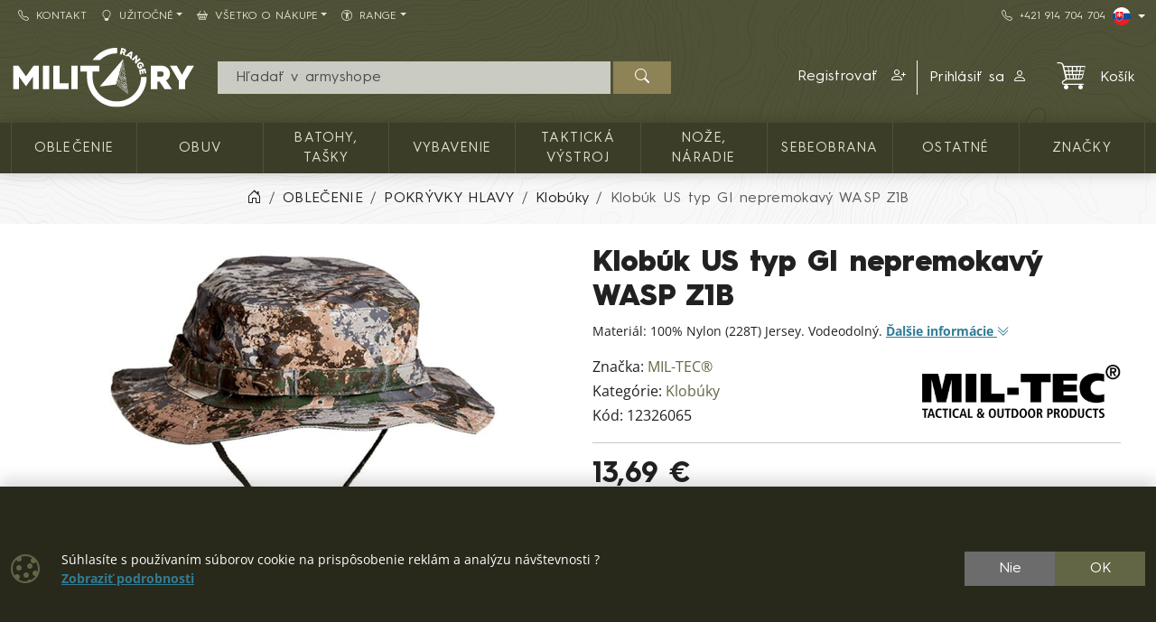

--- FILE ---
content_type: text/html; charset=utf-8
request_url: https://shop.militaryrange.sk/detail/klobuk-us-typ-gi-nepremokavy-wasp-z1b
body_size: 18232
content:

<!DOCTYPE html>
<html lang="sk">
<head prefix="og: http://ogp.me/ns#">
    


<meta charset="utf-8" />

    <meta http-equiv="Content-Language" content="sk-SK" />

    <meta name="google-site-verification" content="jtwyGkSCoKZwY1cXxPcBM31c99ef6xUQNlLVIZA1S3E" />
<title>MIL-TEC klobúk US typ GI nepremokavý WASP Z1B | Army shop MILITARY RANGE SK</title>
<meta name="description" content="materi&#225;l: 100% Nylon (228T) Jerseyvodeodoln&#253;Kamufl&#225;ž WASPInovat&#237;vne kamufl&#225;žne vzory vyvinut&#233; nemeckou spoločnosťou Civ-Tec. Kamufl&#225;žne vzory tejto firmy sa" />
<meta name="keywords" content="mil-tec, klob&#250;k, us, typ, gi, nepremokav&#253;, wasp, z1b" />
<meta name="robots" content="all" />
<meta name="viewport" content="width=device-width, initial-scale=1.0, shrink-to-fit=no, viewport-fit=cover" />

<meta name="theme-color" content="#3b3d29" />
<meta name="application-name" content="Army shop MILITARY RANGE SK" />
<meta name="msapplication-starturl" content="https://shop.militaryrange.sk/" />
<meta name="msapplication-navbutton-color" content="#3b3d29" />
<meta name="msapplication-TileImage" content="https://shop.militaryrange.sk/Content/custom/icons/icon-512x512.png?v=20221024041015" />
<meta name="msapplication-TileColor" content="#3b3d29" />


<meta property="og:title" content="MIL-TEC klob&#250;k US typ GI nepremokav&#253; WASP Z1B" />
<meta property="og:type" content="og:product" />
<meta property="og:url" content="https://shop.militaryrange.sk/detail/klobuk-us-typ-gi-nepremokavy-wasp-z1b" />
<meta property="og:image" content="https://shop.militaryrange.sk/Content/custom/img_products_small/12326065.jpg?v=20231005062800" />
<meta property="og:description" content="materi&#225;l: 100% Nylon (228T) Jerseyvodeodoln&#253;Kamufl&#225;ž WASPInovat&#237;vne kamufl&#225;žne vzory vyvinut&#233; nemeckou spoločnosťou Civ-Tec. Kamufl&#225;žne vzory tejto firmy sa vyznačuj&#250; vysokou funkčnosťou v r&#244;znych" />

    <meta property="og:locale" content="sk_SK" />

    <link rel="canonical" href="https://shop.militaryrange.sk/detail/klobuk-us-typ-gi-nepremokavy-wasp-z1b" />


<link rel="manifest" href="/manifest.webmanifest">
<link rel="search" type="application/opensearchdescription+xml" href="https://shop.militaryrange.sk/mira/GetOpenSearchXML" title="Vyhľad&#225;vania - Army shop MILITARY RANGE SK">
<link rel="icon" type="image/png" sizes="192x192" href="/Content/custom/icons/icon-192x192.png?v=20221024041015" />
<link rel="icon" type="image/png" sizes="96x96" href="/Content/custom/icons/icon-96x96.png?v=20221024041015" />
<link rel="icon" type="image/png" sizes="32x32" href="/Content/custom/icons/icon-32x32.png?v=20230913123559" />
<link rel="apple-touch-icon" sizes="192x192" href="/Content/custom/icons/apple-touch-icon.png?v=20221024041015" />
<link rel="shortcut icon" type="image/x-icon" href="/Content/custom/icons/favicon.ico?v=20230913123559" />

<link rel="preload" href="/Content/bootstrap-icons/fonts/bootstrap-icons.woff2?e34853135f9e39acf64315236852cd5a" as="font" type="font/woff2" crossorigin="anonymous" />
<link rel="preload" href="/Content/mira-icons/fonts/mira.woff2?v=2" as="font" type="font/woff2" crossorigin="anonymous" />
 <link rel="preload" href="/Content/emoji-flags/fonts/twemojiCountryFlags.woff2?v=1" as="font" type="font/woff2" crossorigin="anonymous" />
<link rel="preload" href="/Content/custom/logo.svg?v=20221024101419" as="image" type="image/svg+xml" />
    <link rel="preload" href="/Content/custom/img_products_small/12326065.jpg?v=20231005062800" as="image" type="image/jpeg" />
    <link rel="preload" href="/Content/custom/img_products/12326065.jpg?v=20231005062800" as="image" type="image/jpeg" />
<link rel="preload" href="/Content/fonts/hurme.woff2" as="font" type="font/woff2" crossorigin />
<link rel="preload" href="/Content/fonts/hurmeBold.woff2" as="font" type="font/woff2" crossorigin />
<link rel="preload" href="/Content/fonts/hurmeBlack.woff2" as="font" type="font/woff2" crossorigin />
<link rel="preload" href="/Content/fonts/opensans_latin.woff2" as="font" type="font/woff2" crossorigin />
<link rel="preload" href="/Content/fonts/opensans_latin_ext.woff2" as="font" type="font/woff2" crossorigin />
<link rel="preload" href="/Content/fonts/opensansBold_latin.woff2" as="font" type="font/woff2" crossorigin />
<link rel="preload" href="/Content/fonts/opensansBold_latin_ext.woff2" as="font" type="font/woff2" crossorigin />
<link rel="preload" href="/Content/img/military/contours.svg?v=3" as="image" type="image/svg+xml" fetchpriority="high" />
<link rel="preload" href="/bundles/css?v=yOtwUYo28PxJfJ3tC6pXoM0tr_AANfLamyUTe2eqe2E1" as="style" />

<link href="/bundles/css?v=yOtwUYo28PxJfJ3tC6pXoM0tr_AANfLamyUTe2eqe2E1" rel="stylesheet"/>


<meta name="google-site-verification" content="PIqpWO0aYed7-2Ur1XymD4RW5Z9zVZf4iww060fsx_c" />

    <script type="application/ld+json">
            {"@context":"https://schema.org/","@type":"Organization","name":"MILITARY RANGE","legalName":"MILITARY RANGE s.r.o.","url":"https://militaryrange.com/","logo":"https://www.militarysklad.cz/Content/custom/icons/icon-512x512.png","foundingDate":"2010"}
    </script>

    
    


    
        <script type="application/ld+json">
            {"@context":"https://schema.org/","@type":"Product","name":"Klobúk US typ GI nepremokavý WASP Z1B","image":["https://shop.militaryrange.sk/Content/custom/img_products/12326065.jpg?v=20231005062800","https://shop.militaryrange.sk/Content/custom/img_products/12326065-1.jpg?v=20231005062800"],"description":"Materiál: 100% Nylon (228T) Jersey. Vodeodolný.","sku":"12326065","gtin":"","brand":{"@type":"Brand","name":"MIL-TEC®"},"offers":{"@type":"Offer","url":"https://shop.militaryrange.sk/detail/klobuk-us-typ-gi-nepremokavy-wasp-z1b","priceCurrency":"EUR","price":13.69,"itemCondition":"https://schema.org/NewCondition","availability":"https://schema.org/InStock","seller":{"@context":"https://schema.org/","@type":"Organization","name":"MILITARY RANGE","legalName":"MILITARY RANGE s.r.o.","url":"https://militaryrange.com/","logo":"https://www.militarysklad.cz/Content/custom/icons/icon-512x512.png","foundingDate":"2010"}}}
        </script>
    
</head>
<body class="u-out u-b2c detail-body shop-3">

    



    <div id="cookies-consent" class="fixed-bottom-cookies" data-onlyonce="false">
        <div class="container">
            <div class="row align-items-center justify-content-end py-3">
                <div class="col d-flex align-items-center">
                    <i class="fs-2rem me-3 me-xl-4 d-none d-md-inline text-primary bi bi-cookie"></i>
                    <div class="small">Súhlasíte s používaním súborov cookie na prispôsobenie reklám a analýzu návštevnosti ?<br>
<a class="fw-bold text-info text-decoration-underline" rel="noopener noreferrer nofollow" href="/cookies" target ="_blank">Zobraziť&nbsp;podrobnosti</a></div>
                </div>
                <div class="col-12 col-sm-auto d-flex justify-content-end my-2 my-sm-0">
                        <div class="cookies-btn-group">
                            <button class="cookies-disable-button btn btn-cookie-no">Nie</button>
                            <button class="cookies-enable-button btn btn-primary">OK</button>
                        </div>

                </div>
            </div>
        </div>
    </div>
    





<nav class="mobile-nav">
    <div class="mobile-nav-wrap">
        <div class="mobile-nav-headline d-flex bg-primary text-white justify-content-between align-items-center">
            <div class="d-flex align-items-center py-2">
                <i class="me-2 bi bi-list"></i> MENU
            </div>
            <button class="btn-close btn-close-white" onclick="closeMobileMenu()" aria-label="Close menu"></button>
        </div>
        <div id="mobile-nav-parent" class="mobile-nav-list list-group list-group-flush">
            <div>
                    <a class="list-group-item list-group-item-action collapsed mobile-parent" data-bs-toggle="collapse" href="#mobileCollapseCat" role="button" aria-expanded="false" aria-controls="mobileCollapseCat" rel="nofollow">
                        <span>
                            KATALÓG TOVARU
                        </span>
                        <i class="collapse-chevron float-end me-1 bi bi-chevron-down"></i>
                    </a>
                    <div class="collapse bg-primary" id="mobileCollapseCat" data-bs-parent="#mobile-nav-parent">
                            <a class="list-group-item list-group-item-action ms-2" href="https://shop.militaryrange.sk/kategorie/oblecenie">
                                OBLEČENIE
                            </a>
                            <a class="list-group-item list-group-item-action ms-2" href="https://shop.militaryrange.sk/kategorie/obuv-0010">
                                OBUV
                            </a>
                            <a class="list-group-item list-group-item-action ms-2" href="https://shop.militaryrange.sk/kategorie/outdoor-vybavenie-batohy-vaky-tasky-0097">
                                Batohy, tašky
                            </a>
                            <a class="list-group-item list-group-item-action ms-2" href="https://shop.militaryrange.sk/kategorie/vybavenie">
                                Vybavenie
                            </a>
                            <a class="list-group-item list-group-item-action ms-2" href="https://shop.militaryrange.sk/kategorie/takticka-vystroj-0012">
                                TAKTICKÁ VÝSTROJ
                            </a>
                            <a class="list-group-item list-group-item-action ms-2" href="https://shop.militaryrange.sk/kategorie/noze-naradie-0023">
                                NOŽE, NÁRADIE
                            </a>
                            <a class="list-group-item list-group-item-action ms-2" href="https://shop.militaryrange.sk/kategorie/security-sebeobrana-0031">
                                Sebeobrana
                            </a>
                            <a class="list-group-item list-group-item-action ms-2" href="https://shop.militaryrange.sk/kategorie/ostatne-mr">
                                Ostatné
                            </a>
                    </div>

                        <a class="list-group-item list-group-item-action m-nav-1" href="/znacky">
                            ZNAČKY
                        </a>
                            <div class="border-top border-primary border-1"></div>
                        <a class="list-group-item list-group-item-action m-nav-2" href="/kontakt">
                            <i class="bi bi-telephone me-2"></i>Kontakt
                        </a>
                        <a class="list-group-item list-group-item-action collapsed mobile-parent m-nav-9" data-bs-toggle="collapse" href="#mobileCollapseDiv9" role="button" aria-expanded="false" aria-controls="mobileCollapseDiv9" rel="nofollow">
                            <i class="bi bi-lightbulb me-2"></i>Užitočné
                            <i class="collapse-chevron float-end me-1 bi bi-chevron-down"></i>
                        </a>
                        <div class="collapse bg-primary" id="mobileCollapseDiv9" data-bs-parent="#mobile-nav-parent">

                                <a class="list-group-item list-group-item-action m-nav-14 ms-2" href="/tabulka-velkosti">
                                    Tabulka veľkostí
                                </a>
                                <a class="list-group-item list-group-item-action m-nav-10 ms-2" href="/otazky-odpovede">
                                    Otázky a odpovede
                                </a>
                                <a class="list-group-item list-group-item-action m-nav-8 ms-2" href="/velkoobchod">
                                    Veľkoobchod
                                </a>
                        </div>
                        <a class="list-group-item list-group-item-action collapsed mobile-parent m-nav-6" data-bs-toggle="collapse" href="#mobileCollapseDiv6" role="button" aria-expanded="false" aria-controls="mobileCollapseDiv6" rel="nofollow">
                            <i class="bi bi-basket2 me-2"></i>Všetko o nákupe
                            <i class="collapse-chevron float-end me-1 bi bi-chevron-down"></i>
                        </a>
                        <div class="collapse bg-primary" id="mobileCollapseDiv6" data-bs-parent="#mobile-nav-parent">

                                <a class="list-group-item list-group-item-action m-nav-3 ms-2" href="/reklamacny-poriadok">
                                    Reklamačný poriadok
                                </a>
                                <a class="list-group-item list-group-item-action m-nav-4 ms-2" href="/obchodne-podmienky">
                                    Obchodné podmienky
                                </a>
                                <a class="list-group-item list-group-item-action m-nav-5 ms-2" href="/ochrana-gdpr">
                                    Ochrana osobných údajov GDPR
                                </a>
                                <a class="list-group-item list-group-item-action m-nav-7 ms-2" href="/vymena-vratenie">
                                    Výmena a vrátenie tovaru
                                </a>
                        </div>
                        <a class="list-group-item list-group-item-action collapsed mobile-parent m-nav-19" data-bs-toggle="collapse" href="#mobileCollapseDiv19" role="button" aria-expanded="false" aria-controls="mobileCollapseDiv19" rel="nofollow">
                            <i class="bi bi-universal-access-circle me-2"></i>RANGE
                            <i class="collapse-chevron float-end me-1 bi bi-chevron-down"></i>
                        </a>
                        <div class="collapse bg-primary" id="mobileCollapseDiv19" data-bs-parent="#mobile-nav-parent">

                                <a class="list-group-item list-group-item-action m-nav-18 ms-2" href="/ponuka/original-army">
                                    ORIGINAL
                                </a>
                                <a class="list-group-item list-group-item-action m-nav-16 ms-2" href="/ponuka/navy">
                                    NAVY
                                </a>
                                <a class="list-group-item list-group-item-action m-nav-20 ms-2" href="/ponuka/security">
                                    SECURITY
                                </a>
                        </div>

            </div>
        </div>
            <div class="mobile-nav-custom-content">
                <div class="d-flex flex-column small gap-3 p-3"> 
    <a title="Český e-shop" hreflang="cs" href="https://www.militarysklad.cz/" rel="external noopener" class="d-flex align-content-center" aria-label="CZ shop"> <i class="mira-flag mira-flag-cz me-2"></i><span>Český e-shop</span></a> 
    <a title="Deutscher Onlineshop" hreflang="de" href="https://militaryrange.de/" rel="external noopener" class="d-flex align-content-center" aria-label="DE E-shop"> <i class="mira-flag mira-flag-de me-2"></i><span>Deutscher Onlineshop</span></a>
    <a title="International shop" hreflang="en" href="https://shop.militaryrange.eu/" rel="external noopener" class="d-flex align-content-center" aria-label="EN shop"> <i class="mira-flag mira-flag-eu me-2"></i><span>International shop</span></a> 
</div>
            </div>
    </div>

</nav>




<header class="mk-2">
    






    <div class="top-menu small d-none d-lg-block">
        <div class="container d-flex justify-content-between align-items-center">
            <div class="main-menu-wrap">
                


<nav id="main-menu">
    
            <div class="">
                    <a id="nav-2" class="m-nav-2 btn btn-link menu-btn rounded-0  btn-sm" href="/kontakt" target="_self" ><i class="bi bi-telephone me-2"></i>Kontakt</a>
                            </div>
            <div class="dropdown text-white">
                    <a id="nav-9" class="m-nav-9 btn btn-link menu-btn rounded-0 dropdown-toggle btn-sm" href="uzitocne" target="_self" role=button data-bs-toggle=dropdown aria-haspopup=true aria-expanded=false data-bs-offset=0,0><i class="bi bi-lightbulb me-2"></i>Užitočné</a>
                                    <div class="dropdown-menu m-0 shadow-sm" aria-labelledby="nav-9">
                                <a id="nav-14" class="m-nav-14 dropdown-item" href="/tabulka-velkosti" target="_self">Tabulka veľkostí</a>
                                <a id="nav-10" class="m-nav-10 dropdown-item" href="/otazky-odpovede" target="_self">Otázky a odpovede</a>
                                <a id="nav-8" class="m-nav-8 dropdown-item" href="/velkoobchod" target="_self">Veľkoobchod</a>
                    </div>
            </div>
            <div class="dropdown text-white">
                    <a id="nav-6" class="m-nav-6 btn btn-link menu-btn rounded-0 dropdown-toggle btn-sm" href="#" role=button data-bs-toggle=dropdown aria-haspopup=true aria-expanded=false data-bs-offset=0,0><i class="bi bi-basket2 me-2"></i>Všetko o nákupe</a>
                                    <div class="dropdown-menu m-0 shadow-sm" aria-labelledby="nav-6">
                                <a id="nav-3" class="m-nav-3 dropdown-item" href="/reklamacny-poriadok" target="_self">Reklamačný poriadok</a>
                                <a id="nav-4" class="m-nav-4 dropdown-item" href="/obchodne-podmienky" target="_self">Obchodné podmienky</a>
                                <a id="nav-5" class="m-nav-5 dropdown-item" href="/ochrana-gdpr" target="_self">Ochrana osobných údajov GDPR</a>
                                <a id="nav-7" class="m-nav-7 dropdown-item" href="/vymena-vratenie" target="_self">Výmena a vrátenie tovaru</a>
                    </div>
            </div>
            <div class="dropdown text-white">
                    <a id="nav-19" class="m-nav-19 btn btn-link menu-btn rounded-0 dropdown-toggle btn-sm" href="/" target="_self" role=button data-bs-toggle=dropdown aria-haspopup=true aria-expanded=false data-bs-offset=0,0><i class="bi bi-universal-access-circle me-2"></i>RANGE</a>
                                    <div class="dropdown-menu m-0 shadow-sm" aria-labelledby="nav-19">
                                <a id="nav-18" class="m-nav-18 dropdown-item" href="/ponuka/original-army" target="_self">ORIGINAL</a>
                                <a id="nav-16" class="m-nav-16 dropdown-item" href="/ponuka/navy" target="_self">NAVY</a>
                                <a id="nav-20" class="m-nav-20 dropdown-item" href="/ponuka/security" target="_self">SECURITY</a>
                    </div>
            </div>


</nav>


            </div>
            <div class="top-links-wrap">
                
<div class="d-flex gap-2 align-items-center">
    <a class="btn btn-link btn-sm" href="tel:+421914704704" rel="noopener nofollow"><i class="bi bi-telephone me-2"></i>+421&nbsp;914&nbsp;704&nbsp;704</a>
    <div class="dropdown">
          <button class="btn btn-dark bg-transparent border-0 p-0 btn-sm dropdown-toggle d-flex align-items-center" type="button" data-bs-toggle="dropdown" aria-expanded="false" aria-label="Lang">
            <span class="mira-flag mira-flag-sk circle-flag me-1"></span>
          </button>
          <ul class="dropdown-menu dropdown-menu-end dropdown-menu-dark shadow-sm">
            <li> <a class="dropdown-item d-flex align-items-center small" title="Český e-shop" hreflang="cs" href="https://www.militarysklad.cz/" rel="external noopener" aria-label="CZ shop"><i class="mira-flag mira-flag-cz circle-flag me-2"></i>Český e-shop</a></li>
            <li> <a class="dropdown-item d-flex align-items-center small" title="Polski e-sklep" hreflang="pl" href="https://militaryrange.pl/" rel="external noopener" aria-label="PL shop"><i class="mira-flag mira-flag-pl circle-flag me-2"></i>Polski e-sklep</a></li>
            <li> <a class="dropdown-item d-flex align-items-center small" title="Deutscher Onlineshop" hreflang="de" href="https://militaryrange.de/" rel="external noopener" aria-label="DE shop"><i class="mira-flag mira-flag-de circle-flag me-2"></i>Deutscher Onlineshop</a></li>
            <li> <a class="dropdown-item d-flex align-items-center small" title="International shop" hreflang="en" href="https://shop.militaryrange.eu/" rel="external noopener" aria-label="EU shop"><i class="mira-flag mira-flag-eu circle-flag me-2"></i>International shop</a></li>
          </ul>
    </div>
</div>            </div>
        </div>
    </div>

    <div id="main-header-sticky" class="header-bg" data-toggle="sticky-onscroll" data-is-header="true">
        <div class="header-center py-1 py-sm-2 py-lg-3 no-transition">
            <div class="container">
                <div class="row align-items-center justify-content-end">
                    <div class="col col-lg-2 ms-0 me-auto col-logo">
                            <a id="logo" href="/" class="no-transition d-block">
            <img class="mira-logo img-fluid my-1 my-lg-0" src="/Content/custom/logo.svg?v=20221024101419" alt="logo" />

    </a>

                    </div>
                    <div class="d-flex d-lg-none col col-auto justify-content-end mobile-nav-buttons ps-0">
                        

<button id="searchMobileBtn" class="btn" type="button" data-bs-toggle="collapse" data-bs-target="#searchNavDropdown" aria-controls="searchNavDropdown" aria-expanded="false" aria-label="Toggle search">
    <i class="bi bi-search"></i>
        <span class="ico-desc">Hľadať</span>

</button>
    <a class="btn loginLink" href="/login?returnUrl=%2Fdetail%2Fklobuk-us-typ-gi-nepremokavy-wasp-z1b" rel="nofollow noreferrer" role="button">
        <i class="bi bi-person"></i>
            <span class="ico-desc">&#218;čet</span>
    </a>


<a id="mobileCartBtn" href="/kosik" class="btn">
    <i class="mi mi-cart2 i-cart-qty">
        <span class="badge cart-sumqty-txt badge bg-secondary hide"></span>
    </i>
        <span class="ico-desc">Koš&#237;k</span>
</a>
<button class="btn mobile-nav-toggle" type="button">
    <i class="bi bi-list"></i>
        <span class="ico-desc">Menu</span>
</button>

                    </div>
                        <div id="searchNavDropdown" class="collapse col-12 d-lg-block col-lg" data-bs-parent=".header-center">
                            

<form action="/hladat" autocomplete="off" class="position-relative my-2 no-transition" id="Search-form" method="get" novalidate="novalidate" role="search">        <div class="input-group flex-nowrap position-relative">
            <div id="search-wrap" class="d-flex flex-grow-1 position-relative">
                <input value="" type="text" id="search" name="searchString" class="form-control ignore-validation unround-right-corners" autocomplete="off" inputmode="search" required="required" placeholder=" Hľadať v armyshope" aria-label="Vyhľad&#225;vania">
                <button type="button" class="btn btn-close clear-search px-2 px-xl-3" title="Odstr&#225;niť vyhľad&#225;vanie"></button>
            </div>
            <button type="submit" form="Search-form" class="btn btn-head border-0 px-4" id="search-button" aria-label="Hľadať"><i class="bi bi-search"></i></button>
        </div>
    <div class="shadow-lg hidden" id="search-result">


    </div>
</form>
                        </div>
                        <div id="userNavDropdown" class="collapse col-12 col-lg d-lg-flex justify-content-end align-items-center position-relative" data-bs-parent=".header-center">
                            <div class="me-lg-2">
                                

<div class="user-nav-buttons d-flex align-items-center justify-content-center justify-content-lg-end my-2 my-lg-0 flex-nowrap gap-1">

            <div class="btn-group" role="group">
                        <a id="regLink" class="btn btn-link header-link border-0 end-border-link" href="/registracia?returnUrl=%2Fdetail%2Fklobuk-us-typ-gi-nepremokavy-wasp-z1b" rel="nofollow noreferrer" role="button">
                            <span class="d-inline d-lg-none d-xl-inline">
                                Registrovať
                            </span>
                            <i class="ms-2 bi bi-person-plus"></i>
                        </a>
                <a class="loginLink btn btn-link header-link " href="/login?returnUrl=%2Fdetail%2Fklobuk-us-typ-gi-nepremokavy-wasp-z1b" rel="nofollow noreferrer">

Prihl&#225;siť sa<i class="ms-2 bi bi-person"></i>                </a>

            </div>

</div>

                            </div>
                            <div class="ajaxcart d-none d-lg-block">
                                
<div class="mira-dropdown">
        <a id="cart-tocart" href="/kosik" class="btn btn-link header-link border-0">

            <div class="d-flex align-items-center">
                <div class="position-relative">
                    <i class="mi mi-cart2 i-cart-qty fs-2rem me-3">
                    </i>
                </div>
                    <div>
Koš&#237;k                    </div>

            </div>
        </a>


    <div class="cart-products mira-dropdown-content border bg-white text-dark">
            <div class="mira-dropdown-inner h-100">
                <div class="text-gray w-100 h-100 d-flex flex-column justify-content-center align-items-center">
                        <div class="d-flex justify-content-center w-100 my-2">
                            <i class="fs-2rem bi bi-emoji-frown"></i>
                        </div>

                    <div class="d-flex justify-content-center w-100 my-2">
                        <span class="fs-3">V&#225;š koš&#237;k je pr&#225;zdny.</span>
                    </div>

                </div>
            </div>

    </div>
</div>






                            </div>
                        </div>


                </div>

            </div>
        </div>
            <div class="horizon-cat-menu-wrap d-none d-lg-block">
                
<nav class="horizon-cat-menu container no-transition">
            <button id="hcm-btn-000020643600105867" type="button" class="hcm-lvl1 btn dropdown-toggle" data-cat-id="000020643600105867" data-cat-url="https://shop.militaryrange.sk/kategorie/oblecenie" data-bs-auto-close="outside" data-bs-offset="0,0" data-bs-toggle="dropdown" data-bs-display="static" aria-expanded="false">
                <span class="title-wrapper">
                    OBLEČENIE
                </span>
            </button>
            <div class="hcm-lvl2 dropdown-menu">
                <div class="container py-4 hcm-ajax">
                    
                </div>
            </div>
            <button id="hcm-btn-000000394700100191" type="button" class="hcm-lvl1 btn dropdown-toggle" data-cat-id="000000394700100191" data-cat-url="https://shop.militaryrange.sk/kategorie/obuv-0010" data-bs-auto-close="outside" data-bs-offset="0,0" data-bs-toggle="dropdown" data-bs-display="static" aria-expanded="false">
                <span class="title-wrapper">
                    OBUV
                </span>
            </button>
            <div class="hcm-lvl2 dropdown-menu">
                <div class="container py-4 hcm-ajax">
                    
                </div>
            </div>
            <button id="hcm-btn-000001086700100745" type="button" class="hcm-lvl1 btn dropdown-toggle" data-cat-id="000001086700100745" data-cat-url="https://shop.militaryrange.sk/kategorie/outdoor-vybavenie-batohy-vaky-tasky-0097" data-bs-auto-close="outside" data-bs-offset="0,0" data-bs-toggle="dropdown" data-bs-display="static" aria-expanded="false">
                <span class="title-wrapper">
                    Batohy, tašky
                </span>
            </button>
            <div class="hcm-lvl2 dropdown-menu">
                <div class="container py-4 hcm-ajax">
                    
                </div>
            </div>
            <button id="hcm-btn-000031201700100004" type="button" class="hcm-lvl1 btn dropdown-toggle" data-cat-id="000031201700100004" data-cat-url="https://shop.militaryrange.sk/kategorie/vybavenie" data-bs-auto-close="outside" data-bs-offset="0,0" data-bs-toggle="dropdown" data-bs-display="static" aria-expanded="false">
                <span class="title-wrapper">
                    Vybavenie
                </span>
            </button>
            <div class="hcm-lvl2 dropdown-menu">
                <div class="container py-4 hcm-ajax">
                    
                </div>
            </div>
            <button id="hcm-btn-000000394700100180" type="button" class="hcm-lvl1 btn dropdown-toggle" data-cat-id="000000394700100180" data-cat-url="https://shop.militaryrange.sk/kategorie/takticka-vystroj-0012" data-bs-auto-close="outside" data-bs-offset="0,0" data-bs-toggle="dropdown" data-bs-display="static" aria-expanded="false">
                <span class="title-wrapper">
                    TAKTICKÁ VÝSTROJ
                </span>
            </button>
            <div class="hcm-lvl2 dropdown-menu">
                <div class="container py-4 hcm-ajax">
                    
                </div>
            </div>
            <button id="hcm-btn-000000478600100073" type="button" class="hcm-lvl1 btn dropdown-toggle" data-cat-id="000000478600100073" data-cat-url="https://shop.militaryrange.sk/kategorie/noze-naradie-0023" data-bs-auto-close="outside" data-bs-offset="0,0" data-bs-toggle="dropdown" data-bs-display="static" aria-expanded="false">
                <span class="title-wrapper">
                    NOŽE, NÁRADIE
                </span>
            </button>
            <div class="hcm-lvl2 dropdown-menu">
                <div class="container py-4 hcm-ajax">
                    
                </div>
            </div>
            <button id="hcm-btn-000000478600100176" type="button" class="hcm-lvl1 btn dropdown-toggle" data-cat-id="000000478600100176" data-cat-url="https://shop.militaryrange.sk/kategorie/security-sebeobrana-0031" data-bs-auto-close="outside" data-bs-offset="0,0" data-bs-toggle="dropdown" data-bs-display="static" aria-expanded="false">
                <span class="title-wrapper">
                    Sebeobrana
                </span>
            </button>
            <div class="hcm-lvl2 dropdown-menu">
                <div class="container py-4 hcm-ajax">
                    
                </div>
            </div>
            <button id="hcm-btn-000031201700100002" type="button" class="hcm-lvl1 btn dropdown-toggle" data-cat-id="000031201700100002" data-cat-url="https://shop.militaryrange.sk/kategorie/ostatne-mr" data-bs-auto-close="outside" data-bs-offset="0,0" data-bs-toggle="dropdown" data-bs-display="static" aria-expanded="false">
                <span class="title-wrapper">
                    Ostatné
                </span>
            </button>
            <div class="hcm-lvl2 dropdown-menu">
                <div class="container py-4 hcm-ajax">
                    
                </div>
            </div>
                    <button class="hcm-lvl1 btn dropdown-toggle" id="hcm-dropdownBrand" type="button" data-bs-auto-close="outside" data-bs-offset="0,0" data-bs-toggle="dropdown" data-bs-display="static" aria-expanded="false">
                    <span class="title-wrapper">
                        ZNAČKY
                    </span>
                </button>
                <div class="hcm-lvl2 dropdown-menu">
                    <div class="container py-4 hcm-ajax">
                        
                    </div>
                </div>


</nav>
            </div>

        


    </div>
        <div class="bread-and-h1-wrapper">
                <div class="breadcrumb-wrapper">
                    <div class="container py-3">
                        
    <nav class="breadcrumb-nav" aria-label="breadcrumb">
        <ol vocab="https://schema.org/" typeof="BreadcrumbList" class="breadcrumb bg-transparent m-0 p-0 flex-lg-nowrap">

                    <li class="breadcrumb-item d-none d-lg-inline overflow-visible">
                        <a href="https://shop.militaryrange.sk/" aria-label="Home">
                            <i class="bi bi-house-door"></i>
                        </a>
                    </li>
                        <li property="itemListElement" typeof="ListItem" class="breadcrumb-item">

                            <a property="item" typeof="WebPage" href="https://shop.militaryrange.sk/kategorie/oblecenie">
                                <span property="name">OBLEČENIE</span>
                            </a>
                            <meta property="position" content="1">

                        </li>
                        <li property="itemListElement" typeof="ListItem" class="breadcrumb-item">

                            <a property="item" typeof="WebPage" href="https://shop.militaryrange.sk/kategorie/pokryvky-hlavy-0007">
                                <span property="name">POKRÝVKY HLAVY</span>
                            </a>
                            <meta property="position" content="2">

                        </li>
                        <li property="itemListElement" typeof="ListItem" class="breadcrumb-item">

                            <a property="item" typeof="WebPage" href="https://shop.militaryrange.sk/kategorie/pokryvky-hlavy-klobuky-0072">
                                <span property="name">Klobúky</span>
                            </a>
                            <meta property="position" content="3">

                        </li>
                        <li property="itemListElement" typeof="ListItem" class="breadcrumb-item active d-none d-md-inline" aria-current="page">
                            <span property="name">Klobúk US typ GI nepremokavý WASP Z1B</span>
                            <meta property="position" content="4">
                        </li>


        </ol>
    </nav>


                    </div>
                </div>

        </div>



</header>







    

    <div class="modal fade" id="MIRAModal" tabindex="-1" role="dialog" aria-label="Detail produktu" aria-hidden="true">

        <div class="modal-dialog shadow" role="document">

            <div class="modal-content border-0 position-relative">
                <div class="spin-wrapper-detail position-absolute top-50 start-50 translate-middle">
                    <div class="spinner"></div>
                </div>
                <div class="modal-header">
                    <div class="modal-header-label">
                        <h1 class="h2 m-0 p-0 invisible">N&#225;zov produktu</h1>
                    </div>
                    <div class="d-flex align-content-start justify-content-end ms-auto me-0">
                        <button type="button" class="btn-close fs-2 btn-close-white btn-close-back close goback me-1 hide" title="Sp&#228;ť" onclick="goBack()"></button>
                        <button type="button" class="btn-close fs-2 btn-close-white close" data-bs-dismiss="modal" aria-label="Zavrieť"></button>
                    </div>

                </div>
                <div class="modal-body">

                </div>
                <div class="modal-footer bg-light">
                    <button type="button" class="btn btn-dark goback hide" onclick="goBack()">
                        <i class="me-2 bi bi-arrow-left"></i>
                        Sp&#228;ť
                    </button>
                    <button type="button" class="btn btn-dark shadow-btn" data-bs-dismiss="modal">
                        Zavrieť
                    </button>
                </div>
            </div>

        </div>
    </div>
    <div id="page-wrap" class="page-wrap-bottom-padding">
            <div id="page-container" class="container">

                
                <div class="body-content detail-content center-content">
                    


<div class="detail-wrap not-ajax-detail-wrap mt-3 mt-lg-4">
    <div class="detail-top-part">
        <div class="row justify-content-center">
            
            <div class="col col-12 col-md-10 col-lg-6 ps-lg-3 order-1 order-lg-2 detail-info-col">

                
                <h1 class="h1">

                    Klobúk US typ GI nepremokavý WASP Z1B


                </h1>

                
                    <p class="small detail-small-description">
                        Materiál: 100% Nylon (228T) Jersey. Vodeodolný.
                        <a href="#info" class="text-info text-nowrap">
                            <span class="text-decoration-underline">Ďalšie inform&#225;cie</span>
                            <i class="bi bi-chevron-double-down"></i>
                        </a>
                    </p>

                <div class="det-baseinfo detail-brand-wrapper my-3 my-lg-2">
    <div class="row">
        <div class="col col-auto">
                    <div class="detail-brand">
                        <span>Značka: </span>
                        <a href="/znacka/mil-tec">
                            MIL-TEC®
                        </a>
                    </div>

                <div class="detail-cat">
                    <span>Kateg&#243;rie: </span>
                    <a href="https://shop.militaryrange.sk/kategorie/pokryvky-hlavy-klobuky-0072">Klobúky</a>
                </div>
            
                <div class="detail-code">
                    <span class="pid-copy-label cursor-pointer" data-id="d000029632800121932">K&#243;d: </span>
                    <span class="pid-copy-value-d000029632800121932 detail-code-value">12326065</span>
                </div>
            

        </div>

        
        <div class="col d-flex align-items-center justify-content-center justify-content-sm-end">

                    <a class="detail-brand-img-link" href="/znacka/mil-tec">
                        <img alt="logo MIL-TEC®" class="img-fluid" src="/Content/custom/img_brands/miltec.png?v=20200227043029" />
                    </a>

        </div>

    </div>
    


</div>

                
                    <hr />
<div class="det-price">

            <div class="d-flex flex-wrap align-items-end gap-3">
                <div class="flex-grow-1">
                    <div class="detail-discper-wrapper text-secondary" style="display: none;">
                        Zľava:<span class="detail-priceper-value ms-1"></span>
                    </div>
                    <div>
                        <span class="detail-price h2">
                                                            <span class="detail-pricevat-value">13,69&#160;€</span>
                        </span>
                    </div>

                        <div class="small">
                                <span class="detail-price-value">11,13&#160;€</span>
                                <small>&nbsp;bez&#160;DPH</small>
                        </div>
                    
                </div>
                    <div class="flex-grow-1 detail-disc-wrapper text-black-50" style="display: none;">
                        <div>
                            bežn&#225; cena
                        </div>
                        <div>
                            <del><span class="detail-referencecartprice-value h2">13,69&#160;€</span></del>
                        </div>
                            <div class="small">
                                ušetr&#237;te:
                                <span class="detail-pricediffvat-value"></span>
                            </div>
                    </div>
            </div>
            <div class="detail-disc-ship-wrapper mt-2">
                <span class="text-dark"><i class="bi bi-truck me-2"></i><span>Doprava od <b>4,00 €</b></span></span>
            </div>


</div>                                    <hr />
<div class="det-variations">
        <div class="h5">
            Varianty produktu
        </div>
            <div class="row row-cols-4 row-cols-xs-5 row-cols-sm-6 g-2">
                <div class="col">
                        

<div class="mira-offer-link product-mini border shadow-btn">
    <a href="/detail/klobuk-us-typ-gi-nepremokavy-cierny-12326002" class="" data-variation-change="yes" title="MIL-TEC klob&#250;k US typ GI nepremokav&#253; ČIERNY">
        <div class="p-1 position-relative">
            <div class="ratio ratio-1x1">
                <img alt="Klobúk US typ GI nepremokavý ČIERNY" class="img-fluid" src="/Content/custom/img_products_small/12326002.jpg?v=20200215104956" />
            </div>
                <div class="corner-avail">
                    <i class="cursor-help text-success bi bi-check-circle-fill" title="Skladom 21 kusov"></i>
                </div>

        </div>
        
    </a>
</div>
                </div>
                <div class="col">
                        

<div class="mira-offer-link product-mini border shadow-btn">
    <a href="/detail/klobuk-us-typ-gi-nepremokavy-oliv-12326001" class="" data-variation-change="yes" title="MIL-TEC klob&#250;k US typ GI nepremokav&#253; OLIV">
        <div class="p-1 position-relative">
            <div class="ratio ratio-1x1">
                <img alt="Klobúk US typ GI nepremokavý OLIV" class="img-fluid" src="/Content/custom/img_products_small/12326001.jpg?v=20200608160224" />
            </div>
                <div class="corner-avail">
                    <i class="cursor-help text-success bi bi-check-circle-fill" title="Skladom 11 kusov"></i>
                </div>

        </div>
        
    </a>
</div>
                </div>
                <div class="col">
                        

<div class="mira-offer-link product-mini border shadow-btn">
    <a href="/detail/klobuk-us-typ-gi-nepremokavy-woodland-12326020" class="" data-variation-change="yes" title="MIL-TEC klob&#250;k US typ GI nepremokav&#253; WOODLAND">
        <div class="p-1 position-relative">
            <div class="ratio ratio-1x1">
                <img alt="Klobúk US typ GI nepremokavý WOODLAND" class="img-fluid" src="/Content/custom/img_products_small/12326020.jpg?v=20200215104956" />
            </div>
                <div class="corner-avail">
                    <i class="cursor-help text-success bi bi-check-circle-fill" title="Skladom 14 kusov"></i>
                </div>

        </div>
        
    </a>
</div>
                </div>
                <div class="col">
                        

<div class="mira-offer-link product-mini border shadow-btn">
    <a href="/detail/klobuk-us-typ-gi-nepremokavy-flecktarn-12326021" class="" data-variation-change="yes" title="MIL-TEC klob&#250;k US typ GI nepremokav&#253; FLECKTARN">
        <div class="p-1 position-relative">
            <div class="ratio ratio-1x1">
                <img alt="Klobúk US typ GI nepremokavý FLECKTARN" class="img-fluid" src="/Content/custom/img_products_small/12326021.jpg?v=20200215104956" />
            </div>
                <div class="corner-avail">
                    <i class="cursor-help text-success bi bi-check-circle-fill" title="Skladom 1 kus"></i>
                </div>

        </div>
        
    </a>
</div>
                </div>
                <div class="col">
                        

<div class="mira-offer-link product-mini border border-2 border-primary shadow-btn">
    <a href="/detail/klobuk-us-typ-gi-nepremokavy-wasp-z1b" class="" data-variation-change="yes" title="MIL-TEC klob&#250;k US typ GI nepremokav&#253; WASP Z1B">
        <div class="p-1 position-relative">
            <div class="ratio ratio-1x1">
                <img alt="Klobúk US typ GI nepremokavý WASP Z1B" class="img-fluid" src="/Content/custom/img_products_small/12326065.jpg?v=20231005062800" />
            </div>
                <div class="corner-avail">
                    <i class="cursor-help text-success bi bi-check-circle-fill" title="Skladom 9 kusov"></i>
                </div>

        </div>
        
    </a>
</div>
                </div>
                <div class="col">
                        

<div class="mira-offer-link product-mini border shadow-btn">
    <a href="/detail/klobuk-us-typ-gi-nepremokavy-wasp-z2" class="" data-variation-change="yes" title="MIL-TEC klob&#250;k US typ GI nepremokav&#253; WASP Z2">
        <div class="p-1 position-relative">
            <div class="ratio ratio-1x1">
                <img alt="Klobúk US typ GI nepremokavý WASP Z2" class="img-fluid" src="/Content/custom/img_products_small/12326066.jpg?v=20231005062800" />
            </div>
                <div class="corner-avail">
                    <i class="cursor-help text-success bi bi-check-circle-fill" title="Skladom 9 kusov"></i>
                </div>

        </div>
        
    </a>
</div>
                </div>
                <div class="col">
                        

<div class="mira-offer-link product-mini border shadow-btn">
    <a href="/detail/klobuk-us-typ-gi-nepremokavy-wasp-z3a" class="" data-variation-change="yes" title="MIL-TEC klob&#250;k US typ GI nepremokav&#253; WASP Z3A">
        <div class="p-1 position-relative">
            <div class="ratio ratio-1x1">
                <img alt="Klobúk US typ GI nepremokavý WASP Z3A" class="img-fluid" src="/Content/custom/img_products_small/12326067.jpg?v=20231005062800" />
            </div>
                <div class="corner-avail">
                    <i class="cursor-help text-success bi bi-check-circle-fill" title="Skladom 9 kusov"></i>
                </div>

        </div>
        
    </a>
</div>
                </div>
        </div>
</div>
                        <hr />
                        <div class="position-relative">
                            <div class="h5 d-flex flex-column align-items-start">
                                <div class="d-flex gap-2 align-items-center w-100 justify-content-between">
                                    <span class="choose-size-label">Vyberte veľkosť</span>
                                </div>
                            </div>
                        </div>
                        <div class="my-3 size-avail-std-wrap">
                            
<div class="det-sizes">
   
    <div class="d-flex flex-wrap detail-sizes gap-3 gap-lg-2"><button class="detail-size product-size-btn shadow-btn btn btn-outline-success" data-id="000029632800122187" type="button"><span class="loader"></span><span class="corner-avail"><i class="cursor-help text-success bi bi-check-circle-fill" title="Skladom 3 kusy"></i></span><span class="detail-size-name">S</span></button><button class="detail-size product-size-btn shadow-btn btn btn-outline-success" data-id="000029632800122442" type="button"><span class="loader"></span><span class="corner-avail"><i class="cursor-help text-success bi bi-check-circle-fill" title="Skladom 2 kusy"></i></span><span class="detail-size-name">M</span></button><button class="detail-size product-size-btn shadow-btn btn btn-outline-success" data-id="000029632800122697" type="button"><span class="loader"></span><span class="corner-avail"><i class="cursor-help text-success bi bi-check-circle-fill" title="Skladom 1 kus"></i></span><span class="detail-size-name">L</span></button><button class="detail-size product-size-btn shadow-btn btn btn-outline-success" data-id="000029632800122952" type="button"><span class="loader"></span><span class="corner-avail"><i class="cursor-help text-success bi bi-check-circle-fill" title="Skladom 1 kus"></i></span><span class="detail-size-name">XL</span></button><button class="detail-size product-size-btn shadow-btn btn btn-outline-success" data-id="000029632800123207" type="button"><span class="loader"></span><span class="corner-avail"><i class="cursor-help text-success bi bi-check-circle-fill" title="Skladom 2 kusy"></i></span><span class="detail-size-name">XXL</span></button></div>

</div>

                            <hr />
                            <div class="det-avail detail-availability">
                                

        <div class="mb-3 avail-detail-wrap">
            <div class="d-flex flex-wrap">
                <div class="fs-4 avail-detail-subwrap">
                    <div class="ajax-detail-avail" data-cid="000029632800121932">
                        <div class="text-success avail-warp"><i class="me-2 bi bi-check-circle-fill"></i><div class="avail-container"><span class="avail-label">Skladom 9 kusov</span></div></div>
                    </div>

                </div>

            </div>

        </div>
        <div class="detail-addtocart-wrap">
            <div class="d-flex gap-2 flex-wrap align-items-start align-items-stretch">

<div class="d-flex position-relative">
    <div class="input-group w-auto detail-qty-group me-xs-2 me-lg-3 flex-nowrap">
        <input id="detail-qty-input" type="number" value="1" min="1" max=&quot;2147483647&quot; step="1" class="form-control form-control-lg number-input text-center px-0" oninput="javascript: if (this.value.length > this.maxLength) this.value = this.value.slice(0, this.maxLength);" maxlength="11" aria-describedby="button-add" aria-label="Č&#237;slo na pridanie do koš&#237;ka" />
        <div class="btn-group-vertical">
            <button class="btn-inc btn btn-light border-bottom btn-sm small unround-left-corners d-none d-xs-flex" type="button" aria-label="Zv&#253;šenie počtu" ><i class="bi bi-plus-lg"></i></button>
            <button class="btn-dec btn btn-light border-top btn-sm small unround-left-corners d-none d-xs-flex" type="button" aria-label="Zn&#237;ženie počtu" ><i class="bi bi-dash-lg"></i></button>
        </div>

    </div>
    <button class="addtocart buy-btn detail-addtocart btn btn-primary position-relative" type="button" data-id="000029632800121932">
        <span class="loader"></span>
        <span class="addtocart-text d-flex align-items-center">
            <i class="mi mi-cart2 i-cart-qty fs-2 me-3">
                <span class="badge bg-secondary cart-qty-txt hide" data-cid="000029632800121932">0</span>
            </i>
            Vložiť do koš&#237;ka
        </span>
    </button>
</div>
                            </div>


                <div class="cart-qty-unit-wrapper my-3 fs-5 fw-bold text-primary hide" data-cid="000029632800121932">
                    <i class="me-1 mi mi-cart2"></i>
                    <span>
                        <span>V koš&#237;ku </span>
                        <span class="cart-qty-unit-txt">0&#160;kusov</span>

                    </span>
                    <br />
                    <a href="/kosik" title="Pokračovať do koš&#237;ka" class="btn shadow-btn btn-sm btn-secondary">Pokračovať do koš&#237;ka<i class="ms-1 bi bi-arrow-right"></i></a>
                </div>
        </div>




                            </div>
                        </div>
            </div>

            
            <div class="col col-12 col-md-10 col-lg-6 order-2 order-lg-1 detail-img-col">
                <div class="detail-img-col-inner">


<div class="detail-img-wrapper">
    <div class="detail-img-ratio ratio ratio-1x1">
        
        <div class="detail-img-inner postition-relative">
            

                <div class="tags-block">
                    
                </div>

                <div class="detail-video-tag-wrapper">
                    <a href="#videos" class="detail-video-tag">
                        <i class="me-2 text-youtube bi bi-youtube"></i>
                        <span class="fw-bold text-black">Video</span>
                    </a>
                </div>



                <noscript>
                        <img class="img-fluid w-100"
                             src="https://shop.militaryrange.sk/Content/custom/img_products/12326065.jpg?v=20231005062800"
                             alt="Klob&#250;k US typ GI nepremokav&#253; WASP Z1B MIL-TEC&#174; 12326065 L1" />
                        <img class="img-fluid w-100"
                             src="https://shop.militaryrange.sk/Content/custom/img_products/12326065-1.jpg?v=20231005062800"
                             alt="Klob&#250;k US typ GI nepremokav&#253; WASP Z1B MIL-TEC&#174; 12326065 L2" />
                </noscript>



            <div id="slider1" class="product-gallery is-loading">

                <div class="gallery-main">

                        <a class="gallery-main-cell"
                           href="https://shop.militaryrange.sk/Content/custom/img_products/12326065.jpg?v=20231005062800"
                           data-pswp-width="799"
                           data-pswp-height="799">

                            <img src="https://shop.militaryrange.sk/Content/custom/img_products_small/12326065.jpg?v=20231005062800"
                                 data-large-src="https://shop.militaryrange.sk/Content/custom/img_products/12326065.jpg?v=20231005062800"
                                 data-flickity-lazyload="https://shop.militaryrange.sk/Content/custom/img_products_small/12326065.jpg?v=20231005062800"
                                 alt="Klob&#250;k US typ GI nepremokav&#253; WASP Z1B MIL-TEC&#174; 12326065 1"
                                 class="img-fluid w-100"
                                 fetchpriority="high"
                                 decoding="sync" />
                        </a>
                        <a class="gallery-main-cell"
                           href="https://shop.militaryrange.sk/Content/custom/img_products/12326065-1.jpg?v=20231005062800"
                           data-pswp-width="800"
                           data-pswp-height="800">

                            <img src="https://shop.militaryrange.sk/Content/custom/img_products_small/12326065-1.jpg?v=20231005062800"
                                 data-large-src="https://shop.militaryrange.sk/Content/custom/img_products/12326065-1.jpg?v=20231005062800"
                                 data-flickity-lazyload="https://shop.militaryrange.sk/Content/custom/img_products_small/12326065-1.jpg?v=20231005062800"
                                 alt="Klob&#250;k US typ GI nepremokav&#253; WASP Z1B MIL-TEC&#174; 12326065 2"
                                 class="img-fluid w-100"
                                 fetchpriority="auto"
                                 decoding="async" />
                        </a>

                </div>

            </div>

        </div>

    </div>
        <div class="gallery-thumbs-wrapper is-loading pt-2">
            <div class="gallery-thumbs-scroll mira-hover-scrollbar">
                <div class="gallery-thumbs" data-gallery="slider1">
                        <div class="gallery-thumb-cell is-active">
                            <img src="https://shop.militaryrange.sk/Content/custom/img_products_small/12326065.jpg?v=20231005062800"
                                 alt="Klob&#250;k US typ GI nepremokav&#253; WASP Z1B MIL-TEC&#174; 12326065 1"
                                 class="thumb-img"
                                 fetchpriority="auto"
                                 decoding="async"/>
                        </div>
                        <div class="gallery-thumb-cell">
                            <img src="https://shop.militaryrange.sk/Content/custom/img_products_small/12326065-1.jpg?v=20231005062800"
                                 alt="Klob&#250;k US typ GI nepremokav&#253; WASP Z1B MIL-TEC&#174; 12326065 2"
                                 class="thumb-img"
                                 fetchpriority="auto"
                                 decoding="async"/>
                        </div>
                </div>
            </div>
            <div class="thumbs-scroll-hints"> 
                <div class="scroll-hint scroll-hint--left"></div>
                <div class="scroll-hint scroll-hint--right"></div>
            </div>
        </div>
</div>


                    <div class="d-flex py-2 gap-3 flex-wrap justify-content-center detail-ints mt-2 mt-lg-3">

        <a href="/detail/klobuk-us-typ-gi-nepremokavy-wasp-z1b/otazka?ReturnUrl=%2Fdetail%2Fklobuk-us-typ-gi-nepremokavy-wasp-z1b" rel="nofollow noreferrer" class="btn btn-light shadow-btn">
            <i class="me-2 bi bi-question-circle"></i>
            Dotaz na produkt
        </a>
        <button type="button" id="dropdownShare-btn" class="btn btn-light shadow-btn">
            <i class="me-2 bi bi-share"></i> Zdieľať
        </button>

</div>



                </div>

            </div>

        </div>




    </div>


    
    
    <hr />

<div class="" id="nav-tabContent">
    <div class="" id="nav-desc" role="" >
        <div class="detail-description">
            <a name="info"></a>
            <div class="px-0 px-sm-3 my-4">
                <h2 class="desc-title">MIL-TEC&#174; klob&#250;k US typ GI nepremokav&#253; WASP Z1B</h2>
                <UL><LI>materiál: 100% Nylon (228T) Jersey</LI><LI>vodeodolný</LI></UL>

<p><b>Kamufláž WASP</b></p>
<p>Inovatívne kamuflážne vzory vyvinuté nemeckou spoločnosťou Civ-Tec. Kamuflážne vzory tejto firmy sa vyznačujú vysokou funkčnosťou v rôznych prostrediach a ich veľkou prednosťou je možnosť integrácie do uniforiem iných maskovacích vzorov bez toho, aby došlo k narušeniu ich schopnosti maskovať. Variant WASP I je licencovaný nemeckým výrobcom MIL-TEC v troch variantoch (Z1B, Z2, Z3A) líšiacich sa vhodným použiteľným prostredím.</p>
<ul>
<li> Variant <b>Z1B</b> je určený pre kamenisté oblasti bez akejkoľvek prítomnosti zelenej vegetácie. Variant funguje aj v čiastočne zasnežených oblastiach.</li>
</ul>
            </div>




                                        <a name="videos"></a>
                <div class="px-0 px-sm-3 my-4">
                    <h3>Video</h3>
                    <div class="row py-2 g-3 justify-content-center">
                                <div class="col col-12">
                                    <div class="detail-video-wrapper">
                                        <iframe class="detail-video" src="https://www.youtube-nocookie.com/embed/qOjqVTC805I?rel=0&amp;origin=https://shop.militaryrange.sk/" allowfullscreen></iframe>
                                    </div>
                                </div>

                    </div>
                </div>


        </div>



    </div>
</div>


    
        <div class="detail-footer-info-wrap small flex-column flex-md-row py-2 px-2 px-sm-3 gap-3 gap-lg-4 bg-light text-gray d-flex justify-content-between">
        <div class="d-flex flex-column flex-md-row gap-3 gap-lg-4 gap-xl-5">
                <div>
                    <div class="fs-mini text-gray mb-1"><i class="me-1 bi bi-gear"></i>V&#253;robca</div>
                    <div class="ps-2">
                        
<div class="d-flex gap-1">
    <b>STURM HANDELS GmbH</b>
        <div class="dropdown dropup">
            <div class="cursor-pointer d-inline" id="bus-e-con-6022742" data-bs-toggle="dropdown" data-bs-auto-close="outside" aria-expanded="false">
                <i class="bi bi-info-circle-fill"></i>
            </div>
            <div class="dropdown-menu shadow-sm bussines-contact-dropdown" aria-labelledby="bus-e-con-6022742">
                <div class="small px-3">
                    <div><b>STURM HANDELS GmbH</b></div>
                    <div>Graf-Bentzel-str 85, Roteenburg</div>
                    <div>Nemecko</div>
                </div>
                    <hr class="dropdown-divider">
                        <div><a class="dropdown-item" href="mailto:info@sturm-miltec.de"><i class="me-2 bi bi-envelope"></i>info@sturm-miltec.de</a></div>
            </div>
        </div>

</div>
    <div class="emoji-flag">🇩🇪 Nemecko</div>

                    </div>
                </div>
                    </div>
            <div class="fs-mini text-md-end d-flex flex-column justify-content-center">
<div class="detail-ean-wrapper">EAN: <span class="text-nowrap detail-ean-value">Vyberte veľkosť</span></div>                                            </div>
    </div>


</div>


<script>
    var DetailSettings = {
        RoyalNavigation: "thumbnails",
        OwlResponsive: { 0:{items: 2}, 576:{items: 3}, 992:{items: 4} },
        HasSizes: true,
        MyUrlTitle: "MIL-TEC klobúk US typ GI nepremokavý WASP Z1B",
        MyUrlAddress: "https://shop.militaryrange.sk/detail/klobuk-us-typ-gi-nepremokavy-wasp-z1b",
        MyUrlAnalSripts: "https://shop.militaryrange.sk/detailFunction/GetDetailAnalScripts?id=000029632800121932",
        DetailMainId: "000029632800121932",
    }
</script>


                </div>

            </div>
    </div>


    
    <footer>
        <div class="military-green-bg">        <div class="container">            <div class="py-4 d-block">                <div class="d-flex flex-column flex-lg-row justify-content-between">                    <div class="my-3 d-flex flex-column flex-lg-row justify-content-center justify-content-lg-start align-items-center">                        <div class="d-flex justify-content-center justify-content-lg-end mb-3 mb-lg-0">                            <span class="fs-4 fw-bold">                                <span class="d-none d-xl-inline">                                    <a class="btn-social military-head-font" href="/">MILITARY RANGE</a>                                    <span class="d-none d-lg-inline py-2 mx-3 vl"></span>                                </span>                                <a href="tel:+421914704704" rel="noopener nofollow" class="btn-social">                                    <i class="bi bi-telephone me-2"></i> +421 914 704 704                                </a>                                <span class="d-none d-lg-inline py-2 mx-3 vl"></span>                            </span>                        </div>                                                <div class="d-flex justify-content-center justify-content-lg-end mt-3 mt-lg-0">                            <a href="https://www.facebook.com/militaryrangesk" aria-label="Facebook" rel="external nofollow noopener" target="_blank" class="me-4 btn-social" role="button"><i class="bi bi-facebook fs-2rem"></i></a>                            <a href="https://www.instagram.com/militaryrangesk/" aria-label="Instagram" rel="external nofollow noopener" target="_blank" class="me-4 btn-social" role="button"><i class="bi bi-instagram fs-2rem"></i></a>                            <a href="https://www.youtube.com/user/MILITARYRANGE" aria-label="Youtube" rel="external nofollow noopener" target="_blank" class="me-4 btn-social" role="button"><i class="bi bi-youtube fs-2rem"></i></a>                            <a href="mailto:info@militaryrange.sk" aria-label="Email" rel="noopener nofollow" class="me-4 btn-social" role="button"><i class="bi bi-envelope fs-2rem"></i></a>                        </div>                    </div>                                    </div>                            </div>        </div></div><div class="">        <div class="container">            <div class="row foot-links py-2 py-lg-5 text-xl-start text-center">                <div class="col-12 col-md-6 col-xl-3 my-4 my-lg-0">                   <span class="headline">VŠETKO O NÁKUPE</span>                    <ul>                        <li> <a title="Obchodné podmienky" href="/obchodne-podmienky">Obchodné podmienky</a> </li>                        <li> <a title="Ochrana osobných údajov" href="/ochrana-gdpr">Ochrana osobných údajov</a> </li>                        <li> <a title="Cookies" href="/cookies">Cookies</a> </li>                        <li> <a title="Reklamačný poriadok" href="/reklamacny-poriadok">Reklamačný poriadok</a> </li>                        <li> <a title="Výmena a vrátenie tovaru" href="/vymena-vratenie">Výmena a vrátenie tovaru</a> </li>                        <li> <a title="CLUB CARD" href="/detail/club-card-military-range">CLUB CARD</a> </li>                    </ul>                </div>                <div class="col-12 col-md-6 col-xl-3 my-4 my-xl-0">                     <span class="headline">UŽITOČNÉ</span>                    <ul>                        <li> <a title="Tabulka veľkostí" href="/tabulka-velkosti">Tabulka veľkostí</a> </li>                        <li> <a title="Katalógy výrobcov" href="/katalogy">Katalógy výrobcov</a> </li>                        <li> <a title="Otázky a odpovede" href="/otazky-odpovede">Otázky a odpovede</a> </li>                        <li> <a title="Veľkoobchod" href="/velkoobchod">Veľkoobchod</a> </li>                    </ul>                </div>                <div class="col-12 col-md-6 col-xl-3 my-4 my-xl-0">                     <span class="headline">PREVÁDZKOVATEĽ</span>					<div>MILITARY RANGE s.r.o.</div>                    <div>Tržní 330, Litvínov, 436 01</div>                    <div>Česká republika <i class="mira-flag mira-flag-cz ms-2" style="width:20px; height:14px;"></i></div>                    <div>IČ: 28719166, DIČ: CZ28719166</div>                    <ul class="mt-3">                        <li> <a class="btn btn-sm btn-primary" title="Kontakty" href="/kontakt"><i class="bi bi-headset me-2 "></i>Kontakt</a> </li>                    </ul>                </div>                <div class="col-12 col-md-6 col-xl-3 my-4 my-xl-0">                    <img alt="MILITARY RANGE logo" class="img-fluid footer-logo d-none d-lg-block" src="/Content/custom/logo.svg">                </div>            </div>                              </div></div>
<div id="subfooter">    <div class="container">        <div class="pt-3 d-flex flex-column flex-lg-row align-items-center justify-content-between">                <div class="my-lg-0">                    <img alt="Visa Mastercard logo" class="me-2" height="38" src="/Content/custom/uploads/footer/platba-karta.png">                    <img alt="Paypal logo" class="me-2" height="38" src="/Content/custom/uploads/footer/paypal-logo.png">                </div>               <div class="d-flex flex-column flex-sm-row mt-5 mt-lg-0">                    <a title="Český e-shop" hreflang="cs" href="https://www.militarysklad.cz/" rel="external noopener" class="d-flex flex-row align-items-center my-2 my-sm-0" aria-label="CZ shop">                        <i class="mira-flag mira-flag-cz me-2"></i>                        <span>Český e-shop</span>                    </a>                    <a title="International shop" hreflang="en" href="https://shop.militaryrange.eu" rel="external noopener" class="d-flex flex-row align-items-center my-2 my-sm-0 ms-sm-3" aria-label="EU shop">                        <i class="mira-flag mira-flag-eu me-2"></i>                        <span>International shop</span>                    </a>                </div>            </div>        <div class="d-flex flex-column flex-lg-row align-items-center justify-content-end pb-5 pt-1">            <span class="my-3 my-lg-2 military-head-font">© 2026 MILITARY RANGE s.r.o. </span>        </div>    </div></div><div class="snow"></div>



    </footer>

    
    <a id="corner-back-to-top" href="#" aria-label="Sp&#228;ť na začiatok" class="btn shadow-btn btn-dark btn-lg back-to-top" role="button">
        <i class="bi bi-chevron-up"></i>
    </a>
    <div class="spin-wrapper shadow hide">
        <div class="spinner">
        </div>
        <div class="spin-title">
            <div class="spin-title-inner">
                Nač&#237;tava sa...
            </div>
        </div>
    </div>

    
    <div id="ToastContainer" aria-live="polite"></div>


<script>
        if (window.navigator) {
            if ('serviceWorker' in window.navigator) {
                    
                    window.navigator.serviceWorker.getRegistrations().then(function (registrations) {
                        if (!registrations.length) {
                            return;
                        }
                        registrations.forEach(function (registration) {
                            registration.unregister();
                        });
                    });
                    
            }
        }

        
        const GoogleAnalEE = false;
        const DetailInModalMobile = true;
        const KeepSessionAliveForever = false;
        const EnableSearchAutoFocus = false;
        const EnableDenserGrid =false;
        const EnableImgReductionMode =false;

        const MIRAStrings = {
            AllBrands: "Všetky značky",
            NoBrands: "Nie sú tu žiadne značky.",
            AddedToCart: "Tovar vložený do košíka",
            RemoveFromCartConfirm: "Naozaj chcete produkt odstrániť?",
            LinkCopiedToClipBoard: "Odkaz je skopírovaný do schránky",
            WrongCredentials: "Zlé uživateľské meno alebo heslo",
            Loading: "Načítava sa...",
            LoadingProductsGrid: "Výpis sa aktualizuje ...",
            Saving: "Ukladá sa",
            Updating: "Aktualizuje sa",
            TurnedOn: "zapnuté",
            TurnedOff: "vypnuté",
            ExclVat: "bez DPH",
            InclVat: "s DPH",
        };

        const MIRAIcons = {
            ChevronRight: "bi bi-chevron-right",
            ChevronLeft: "bi bi-chevron-left",
            ChevronUp: "bi bi-chevron-up",
            ChevronDown: "bi bi-chevron-down",
            ChevronCompactLeft: "bi bi-chevron-compact-left",
            ChevronCompactRight: "bi bi-chevron-compact-right",
            Check: "bi bi-check2",
            Eye: "bi bi-eye-fill",
            EyeSlash: "bi bi-eye-slash-fill",
        };

        const MIRAUrlSettings = {
            HeartbeatUrl: "/mira/KeepSessionAlive",
            AnalEnableUrl: "/mira/EnableAnalytics",
            AnalDisableUrl: "/mira/DisableAnalytics",
            CategoryMenuUrl: "/mira/GetCategoriesMenu",
            HorizontalCatMenuUrl: "/mira/GetHorizontalCatMenu",
            BrandMenuUrl: "/mira/GetBrandsMenu",
            LoginUrl: "/login",
            SearchLive: "/livesearch"
        };

        const MIRACookies = {
            CookieTrueValue: "yes",
            CookieFalseValue: "no",
            ConsentCookieName: "CookiesConsent",
            VatCountryCodeCookieName:"VatCountryCode",
            SideFiltersCookieName: "SideFiltersCookie",
            PageingCookieName: "PageingCookie",
            ExVatPOVCookieName: "ExVatPOV",
            DetailComboAvailCookieName: "ComboAvailCookie",
        };

        const CartUrlSettings = {
            CartPartialUrl: "/kosik/CartPartial",
            CartIndexUrl: "/kosik",
            IncrementProduct: "/kosik/IncrementCartItem",
            DecrementProduct: "/kosik/DecrementCartItem",
            RemoveProduct: "/kosik/RemoveCartItem",
            GetProductGridSizes: "/kosik/GetProductGridSizes",
            AddToCartPartial: "/kosik/AddToCartPartial",
            SetProductQuantity: "/kosik/SetCartItemQuantity",
            SetProductConfig: "/kosik/SetProductConfig",
            GetProductConfigForm: "/kosik/GetProductConfigForm"
        };

        const DetailGlobalSettings = {
            ProductIdUrlName: "kod",
            AvailabilityUrl: "/detailFunction/Availability",
            UpdateDetailInfoUrl: "/detailFunction/UpdateDetailInfo"
        };


</script>

    <script src="/bundles/mira-essential?v=d0f9F6pyKzjsMeovPKAHxWyiGhE0LWSeg5LPUf17L9M1"></script>


    
    <script>
        (function ($) {
            var defaultOptions = {
                errorClass: 'is-invalid',
                validClass: 'is-valid',
                ignore: ":hidden, .ignore-validation",
            };

            $.validator.setDefaults(defaultOptions);

            $.validator.unobtrusive.options = {
                errorClass: defaultOptions.errorClass,
                validClass: defaultOptions.validClass,
            };

            $.ajaxSetup({ cache: false });
        })(jQuery);
    </script>


<script src="/bundles/mira-detail?v=HmCulSwRM6fWmcp5F--NFaF4keN2IutfUE8KWKzboAw1"></script>
                
        <script>
            window.addEventListener('load', () => {
                InitDetail(false);
            });
        </script>
    

    





    

</body>
</html>

--- FILE ---
content_type: text/html; charset=utf-8
request_url: https://www.youtube-nocookie.com/embed/qOjqVTC805I?rel=0&origin=https://shop.militaryrange.sk/
body_size: 46509
content:
<!DOCTYPE html><html lang="en" dir="ltr" data-cast-api-enabled="true"><head><meta name="viewport" content="width=device-width, initial-scale=1"><script nonce="DYbWCd5Zy4LCE-3tzlvbMQ">if ('undefined' == typeof Symbol || 'undefined' == typeof Symbol.iterator) {delete Array.prototype.entries;}</script><style name="www-roboto" nonce="t4LSrXUQp2gkiIQtxBW-9w">@font-face{font-family:'Roboto';font-style:normal;font-weight:400;font-stretch:100%;src:url(//fonts.gstatic.com/s/roboto/v48/KFO7CnqEu92Fr1ME7kSn66aGLdTylUAMa3GUBHMdazTgWw.woff2)format('woff2');unicode-range:U+0460-052F,U+1C80-1C8A,U+20B4,U+2DE0-2DFF,U+A640-A69F,U+FE2E-FE2F;}@font-face{font-family:'Roboto';font-style:normal;font-weight:400;font-stretch:100%;src:url(//fonts.gstatic.com/s/roboto/v48/KFO7CnqEu92Fr1ME7kSn66aGLdTylUAMa3iUBHMdazTgWw.woff2)format('woff2');unicode-range:U+0301,U+0400-045F,U+0490-0491,U+04B0-04B1,U+2116;}@font-face{font-family:'Roboto';font-style:normal;font-weight:400;font-stretch:100%;src:url(//fonts.gstatic.com/s/roboto/v48/KFO7CnqEu92Fr1ME7kSn66aGLdTylUAMa3CUBHMdazTgWw.woff2)format('woff2');unicode-range:U+1F00-1FFF;}@font-face{font-family:'Roboto';font-style:normal;font-weight:400;font-stretch:100%;src:url(//fonts.gstatic.com/s/roboto/v48/KFO7CnqEu92Fr1ME7kSn66aGLdTylUAMa3-UBHMdazTgWw.woff2)format('woff2');unicode-range:U+0370-0377,U+037A-037F,U+0384-038A,U+038C,U+038E-03A1,U+03A3-03FF;}@font-face{font-family:'Roboto';font-style:normal;font-weight:400;font-stretch:100%;src:url(//fonts.gstatic.com/s/roboto/v48/KFO7CnqEu92Fr1ME7kSn66aGLdTylUAMawCUBHMdazTgWw.woff2)format('woff2');unicode-range:U+0302-0303,U+0305,U+0307-0308,U+0310,U+0312,U+0315,U+031A,U+0326-0327,U+032C,U+032F-0330,U+0332-0333,U+0338,U+033A,U+0346,U+034D,U+0391-03A1,U+03A3-03A9,U+03B1-03C9,U+03D1,U+03D5-03D6,U+03F0-03F1,U+03F4-03F5,U+2016-2017,U+2034-2038,U+203C,U+2040,U+2043,U+2047,U+2050,U+2057,U+205F,U+2070-2071,U+2074-208E,U+2090-209C,U+20D0-20DC,U+20E1,U+20E5-20EF,U+2100-2112,U+2114-2115,U+2117-2121,U+2123-214F,U+2190,U+2192,U+2194-21AE,U+21B0-21E5,U+21F1-21F2,U+21F4-2211,U+2213-2214,U+2216-22FF,U+2308-230B,U+2310,U+2319,U+231C-2321,U+2336-237A,U+237C,U+2395,U+239B-23B7,U+23D0,U+23DC-23E1,U+2474-2475,U+25AF,U+25B3,U+25B7,U+25BD,U+25C1,U+25CA,U+25CC,U+25FB,U+266D-266F,U+27C0-27FF,U+2900-2AFF,U+2B0E-2B11,U+2B30-2B4C,U+2BFE,U+3030,U+FF5B,U+FF5D,U+1D400-1D7FF,U+1EE00-1EEFF;}@font-face{font-family:'Roboto';font-style:normal;font-weight:400;font-stretch:100%;src:url(//fonts.gstatic.com/s/roboto/v48/KFO7CnqEu92Fr1ME7kSn66aGLdTylUAMaxKUBHMdazTgWw.woff2)format('woff2');unicode-range:U+0001-000C,U+000E-001F,U+007F-009F,U+20DD-20E0,U+20E2-20E4,U+2150-218F,U+2190,U+2192,U+2194-2199,U+21AF,U+21E6-21F0,U+21F3,U+2218-2219,U+2299,U+22C4-22C6,U+2300-243F,U+2440-244A,U+2460-24FF,U+25A0-27BF,U+2800-28FF,U+2921-2922,U+2981,U+29BF,U+29EB,U+2B00-2BFF,U+4DC0-4DFF,U+FFF9-FFFB,U+10140-1018E,U+10190-1019C,U+101A0,U+101D0-101FD,U+102E0-102FB,U+10E60-10E7E,U+1D2C0-1D2D3,U+1D2E0-1D37F,U+1F000-1F0FF,U+1F100-1F1AD,U+1F1E6-1F1FF,U+1F30D-1F30F,U+1F315,U+1F31C,U+1F31E,U+1F320-1F32C,U+1F336,U+1F378,U+1F37D,U+1F382,U+1F393-1F39F,U+1F3A7-1F3A8,U+1F3AC-1F3AF,U+1F3C2,U+1F3C4-1F3C6,U+1F3CA-1F3CE,U+1F3D4-1F3E0,U+1F3ED,U+1F3F1-1F3F3,U+1F3F5-1F3F7,U+1F408,U+1F415,U+1F41F,U+1F426,U+1F43F,U+1F441-1F442,U+1F444,U+1F446-1F449,U+1F44C-1F44E,U+1F453,U+1F46A,U+1F47D,U+1F4A3,U+1F4B0,U+1F4B3,U+1F4B9,U+1F4BB,U+1F4BF,U+1F4C8-1F4CB,U+1F4D6,U+1F4DA,U+1F4DF,U+1F4E3-1F4E6,U+1F4EA-1F4ED,U+1F4F7,U+1F4F9-1F4FB,U+1F4FD-1F4FE,U+1F503,U+1F507-1F50B,U+1F50D,U+1F512-1F513,U+1F53E-1F54A,U+1F54F-1F5FA,U+1F610,U+1F650-1F67F,U+1F687,U+1F68D,U+1F691,U+1F694,U+1F698,U+1F6AD,U+1F6B2,U+1F6B9-1F6BA,U+1F6BC,U+1F6C6-1F6CF,U+1F6D3-1F6D7,U+1F6E0-1F6EA,U+1F6F0-1F6F3,U+1F6F7-1F6FC,U+1F700-1F7FF,U+1F800-1F80B,U+1F810-1F847,U+1F850-1F859,U+1F860-1F887,U+1F890-1F8AD,U+1F8B0-1F8BB,U+1F8C0-1F8C1,U+1F900-1F90B,U+1F93B,U+1F946,U+1F984,U+1F996,U+1F9E9,U+1FA00-1FA6F,U+1FA70-1FA7C,U+1FA80-1FA89,U+1FA8F-1FAC6,U+1FACE-1FADC,U+1FADF-1FAE9,U+1FAF0-1FAF8,U+1FB00-1FBFF;}@font-face{font-family:'Roboto';font-style:normal;font-weight:400;font-stretch:100%;src:url(//fonts.gstatic.com/s/roboto/v48/KFO7CnqEu92Fr1ME7kSn66aGLdTylUAMa3OUBHMdazTgWw.woff2)format('woff2');unicode-range:U+0102-0103,U+0110-0111,U+0128-0129,U+0168-0169,U+01A0-01A1,U+01AF-01B0,U+0300-0301,U+0303-0304,U+0308-0309,U+0323,U+0329,U+1EA0-1EF9,U+20AB;}@font-face{font-family:'Roboto';font-style:normal;font-weight:400;font-stretch:100%;src:url(//fonts.gstatic.com/s/roboto/v48/KFO7CnqEu92Fr1ME7kSn66aGLdTylUAMa3KUBHMdazTgWw.woff2)format('woff2');unicode-range:U+0100-02BA,U+02BD-02C5,U+02C7-02CC,U+02CE-02D7,U+02DD-02FF,U+0304,U+0308,U+0329,U+1D00-1DBF,U+1E00-1E9F,U+1EF2-1EFF,U+2020,U+20A0-20AB,U+20AD-20C0,U+2113,U+2C60-2C7F,U+A720-A7FF;}@font-face{font-family:'Roboto';font-style:normal;font-weight:400;font-stretch:100%;src:url(//fonts.gstatic.com/s/roboto/v48/KFO7CnqEu92Fr1ME7kSn66aGLdTylUAMa3yUBHMdazQ.woff2)format('woff2');unicode-range:U+0000-00FF,U+0131,U+0152-0153,U+02BB-02BC,U+02C6,U+02DA,U+02DC,U+0304,U+0308,U+0329,U+2000-206F,U+20AC,U+2122,U+2191,U+2193,U+2212,U+2215,U+FEFF,U+FFFD;}@font-face{font-family:'Roboto';font-style:normal;font-weight:500;font-stretch:100%;src:url(//fonts.gstatic.com/s/roboto/v48/KFO7CnqEu92Fr1ME7kSn66aGLdTylUAMa3GUBHMdazTgWw.woff2)format('woff2');unicode-range:U+0460-052F,U+1C80-1C8A,U+20B4,U+2DE0-2DFF,U+A640-A69F,U+FE2E-FE2F;}@font-face{font-family:'Roboto';font-style:normal;font-weight:500;font-stretch:100%;src:url(//fonts.gstatic.com/s/roboto/v48/KFO7CnqEu92Fr1ME7kSn66aGLdTylUAMa3iUBHMdazTgWw.woff2)format('woff2');unicode-range:U+0301,U+0400-045F,U+0490-0491,U+04B0-04B1,U+2116;}@font-face{font-family:'Roboto';font-style:normal;font-weight:500;font-stretch:100%;src:url(//fonts.gstatic.com/s/roboto/v48/KFO7CnqEu92Fr1ME7kSn66aGLdTylUAMa3CUBHMdazTgWw.woff2)format('woff2');unicode-range:U+1F00-1FFF;}@font-face{font-family:'Roboto';font-style:normal;font-weight:500;font-stretch:100%;src:url(//fonts.gstatic.com/s/roboto/v48/KFO7CnqEu92Fr1ME7kSn66aGLdTylUAMa3-UBHMdazTgWw.woff2)format('woff2');unicode-range:U+0370-0377,U+037A-037F,U+0384-038A,U+038C,U+038E-03A1,U+03A3-03FF;}@font-face{font-family:'Roboto';font-style:normal;font-weight:500;font-stretch:100%;src:url(//fonts.gstatic.com/s/roboto/v48/KFO7CnqEu92Fr1ME7kSn66aGLdTylUAMawCUBHMdazTgWw.woff2)format('woff2');unicode-range:U+0302-0303,U+0305,U+0307-0308,U+0310,U+0312,U+0315,U+031A,U+0326-0327,U+032C,U+032F-0330,U+0332-0333,U+0338,U+033A,U+0346,U+034D,U+0391-03A1,U+03A3-03A9,U+03B1-03C9,U+03D1,U+03D5-03D6,U+03F0-03F1,U+03F4-03F5,U+2016-2017,U+2034-2038,U+203C,U+2040,U+2043,U+2047,U+2050,U+2057,U+205F,U+2070-2071,U+2074-208E,U+2090-209C,U+20D0-20DC,U+20E1,U+20E5-20EF,U+2100-2112,U+2114-2115,U+2117-2121,U+2123-214F,U+2190,U+2192,U+2194-21AE,U+21B0-21E5,U+21F1-21F2,U+21F4-2211,U+2213-2214,U+2216-22FF,U+2308-230B,U+2310,U+2319,U+231C-2321,U+2336-237A,U+237C,U+2395,U+239B-23B7,U+23D0,U+23DC-23E1,U+2474-2475,U+25AF,U+25B3,U+25B7,U+25BD,U+25C1,U+25CA,U+25CC,U+25FB,U+266D-266F,U+27C0-27FF,U+2900-2AFF,U+2B0E-2B11,U+2B30-2B4C,U+2BFE,U+3030,U+FF5B,U+FF5D,U+1D400-1D7FF,U+1EE00-1EEFF;}@font-face{font-family:'Roboto';font-style:normal;font-weight:500;font-stretch:100%;src:url(//fonts.gstatic.com/s/roboto/v48/KFO7CnqEu92Fr1ME7kSn66aGLdTylUAMaxKUBHMdazTgWw.woff2)format('woff2');unicode-range:U+0001-000C,U+000E-001F,U+007F-009F,U+20DD-20E0,U+20E2-20E4,U+2150-218F,U+2190,U+2192,U+2194-2199,U+21AF,U+21E6-21F0,U+21F3,U+2218-2219,U+2299,U+22C4-22C6,U+2300-243F,U+2440-244A,U+2460-24FF,U+25A0-27BF,U+2800-28FF,U+2921-2922,U+2981,U+29BF,U+29EB,U+2B00-2BFF,U+4DC0-4DFF,U+FFF9-FFFB,U+10140-1018E,U+10190-1019C,U+101A0,U+101D0-101FD,U+102E0-102FB,U+10E60-10E7E,U+1D2C0-1D2D3,U+1D2E0-1D37F,U+1F000-1F0FF,U+1F100-1F1AD,U+1F1E6-1F1FF,U+1F30D-1F30F,U+1F315,U+1F31C,U+1F31E,U+1F320-1F32C,U+1F336,U+1F378,U+1F37D,U+1F382,U+1F393-1F39F,U+1F3A7-1F3A8,U+1F3AC-1F3AF,U+1F3C2,U+1F3C4-1F3C6,U+1F3CA-1F3CE,U+1F3D4-1F3E0,U+1F3ED,U+1F3F1-1F3F3,U+1F3F5-1F3F7,U+1F408,U+1F415,U+1F41F,U+1F426,U+1F43F,U+1F441-1F442,U+1F444,U+1F446-1F449,U+1F44C-1F44E,U+1F453,U+1F46A,U+1F47D,U+1F4A3,U+1F4B0,U+1F4B3,U+1F4B9,U+1F4BB,U+1F4BF,U+1F4C8-1F4CB,U+1F4D6,U+1F4DA,U+1F4DF,U+1F4E3-1F4E6,U+1F4EA-1F4ED,U+1F4F7,U+1F4F9-1F4FB,U+1F4FD-1F4FE,U+1F503,U+1F507-1F50B,U+1F50D,U+1F512-1F513,U+1F53E-1F54A,U+1F54F-1F5FA,U+1F610,U+1F650-1F67F,U+1F687,U+1F68D,U+1F691,U+1F694,U+1F698,U+1F6AD,U+1F6B2,U+1F6B9-1F6BA,U+1F6BC,U+1F6C6-1F6CF,U+1F6D3-1F6D7,U+1F6E0-1F6EA,U+1F6F0-1F6F3,U+1F6F7-1F6FC,U+1F700-1F7FF,U+1F800-1F80B,U+1F810-1F847,U+1F850-1F859,U+1F860-1F887,U+1F890-1F8AD,U+1F8B0-1F8BB,U+1F8C0-1F8C1,U+1F900-1F90B,U+1F93B,U+1F946,U+1F984,U+1F996,U+1F9E9,U+1FA00-1FA6F,U+1FA70-1FA7C,U+1FA80-1FA89,U+1FA8F-1FAC6,U+1FACE-1FADC,U+1FADF-1FAE9,U+1FAF0-1FAF8,U+1FB00-1FBFF;}@font-face{font-family:'Roboto';font-style:normal;font-weight:500;font-stretch:100%;src:url(//fonts.gstatic.com/s/roboto/v48/KFO7CnqEu92Fr1ME7kSn66aGLdTylUAMa3OUBHMdazTgWw.woff2)format('woff2');unicode-range:U+0102-0103,U+0110-0111,U+0128-0129,U+0168-0169,U+01A0-01A1,U+01AF-01B0,U+0300-0301,U+0303-0304,U+0308-0309,U+0323,U+0329,U+1EA0-1EF9,U+20AB;}@font-face{font-family:'Roboto';font-style:normal;font-weight:500;font-stretch:100%;src:url(//fonts.gstatic.com/s/roboto/v48/KFO7CnqEu92Fr1ME7kSn66aGLdTylUAMa3KUBHMdazTgWw.woff2)format('woff2');unicode-range:U+0100-02BA,U+02BD-02C5,U+02C7-02CC,U+02CE-02D7,U+02DD-02FF,U+0304,U+0308,U+0329,U+1D00-1DBF,U+1E00-1E9F,U+1EF2-1EFF,U+2020,U+20A0-20AB,U+20AD-20C0,U+2113,U+2C60-2C7F,U+A720-A7FF;}@font-face{font-family:'Roboto';font-style:normal;font-weight:500;font-stretch:100%;src:url(//fonts.gstatic.com/s/roboto/v48/KFO7CnqEu92Fr1ME7kSn66aGLdTylUAMa3yUBHMdazQ.woff2)format('woff2');unicode-range:U+0000-00FF,U+0131,U+0152-0153,U+02BB-02BC,U+02C6,U+02DA,U+02DC,U+0304,U+0308,U+0329,U+2000-206F,U+20AC,U+2122,U+2191,U+2193,U+2212,U+2215,U+FEFF,U+FFFD;}</style><script name="www-roboto" nonce="DYbWCd5Zy4LCE-3tzlvbMQ">if (document.fonts && document.fonts.load) {document.fonts.load("400 10pt Roboto", "E"); document.fonts.load("500 10pt Roboto", "E");}</script><link rel="stylesheet" href="/s/player/b95b0e7a/www-player.css" name="www-player" nonce="t4LSrXUQp2gkiIQtxBW-9w"><style nonce="t4LSrXUQp2gkiIQtxBW-9w">html {overflow: hidden;}body {font: 12px Roboto, Arial, sans-serif; background-color: #000; color: #fff; height: 100%; width: 100%; overflow: hidden; position: absolute; margin: 0; padding: 0;}#player {width: 100%; height: 100%;}h1 {text-align: center; color: #fff;}h3 {margin-top: 6px; margin-bottom: 3px;}.player-unavailable {position: absolute; top: 0; left: 0; right: 0; bottom: 0; padding: 25px; font-size: 13px; background: url(/img/meh7.png) 50% 65% no-repeat;}.player-unavailable .message {text-align: left; margin: 0 -5px 15px; padding: 0 5px 14px; border-bottom: 1px solid #888; font-size: 19px; font-weight: normal;}.player-unavailable a {color: #167ac6; text-decoration: none;}</style><script nonce="DYbWCd5Zy4LCE-3tzlvbMQ">var ytcsi={gt:function(n){n=(n||"")+"data_";return ytcsi[n]||(ytcsi[n]={tick:{},info:{},gel:{preLoggedGelInfos:[]}})},now:window.performance&&window.performance.timing&&window.performance.now&&window.performance.timing.navigationStart?function(){return window.performance.timing.navigationStart+window.performance.now()}:function(){return(new Date).getTime()},tick:function(l,t,n){var ticks=ytcsi.gt(n).tick;var v=t||ytcsi.now();if(ticks[l]){ticks["_"+l]=ticks["_"+l]||[ticks[l]];ticks["_"+l].push(v)}ticks[l]=
v},info:function(k,v,n){ytcsi.gt(n).info[k]=v},infoGel:function(p,n){ytcsi.gt(n).gel.preLoggedGelInfos.push(p)},setStart:function(t,n){ytcsi.tick("_start",t,n)}};
(function(w,d){function isGecko(){if(!w.navigator)return false;try{if(w.navigator.userAgentData&&w.navigator.userAgentData.brands&&w.navigator.userAgentData.brands.length){var brands=w.navigator.userAgentData.brands;var i=0;for(;i<brands.length;i++)if(brands[i]&&brands[i].brand==="Firefox")return true;return false}}catch(e){setTimeout(function(){throw e;})}if(!w.navigator.userAgent)return false;var ua=w.navigator.userAgent;return ua.indexOf("Gecko")>0&&ua.toLowerCase().indexOf("webkit")<0&&ua.indexOf("Edge")<
0&&ua.indexOf("Trident")<0&&ua.indexOf("MSIE")<0}ytcsi.setStart(w.performance?w.performance.timing.responseStart:null);var isPrerender=(d.visibilityState||d.webkitVisibilityState)=="prerender";var vName=!d.visibilityState&&d.webkitVisibilityState?"webkitvisibilitychange":"visibilitychange";if(isPrerender){var startTick=function(){ytcsi.setStart();d.removeEventListener(vName,startTick)};d.addEventListener(vName,startTick,false)}if(d.addEventListener)d.addEventListener(vName,function(){ytcsi.tick("vc")},
false);if(isGecko()){var isHidden=(d.visibilityState||d.webkitVisibilityState)=="hidden";if(isHidden)ytcsi.tick("vc")}var slt=function(el,t){setTimeout(function(){var n=ytcsi.now();el.loadTime=n;if(el.slt)el.slt()},t)};w.__ytRIL=function(el){if(!el.getAttribute("data-thumb"))if(w.requestAnimationFrame)w.requestAnimationFrame(function(){slt(el,0)});else slt(el,16)}})(window,document);
</script><script nonce="DYbWCd5Zy4LCE-3tzlvbMQ">var ytcfg={d:function(){return window.yt&&yt.config_||ytcfg.data_||(ytcfg.data_={})},get:function(k,o){return k in ytcfg.d()?ytcfg.d()[k]:o},set:function(){var a=arguments;if(a.length>1)ytcfg.d()[a[0]]=a[1];else{var k;for(k in a[0])ytcfg.d()[k]=a[0][k]}}};
ytcfg.set({"CLIENT_CANARY_STATE":"none","DEVICE":"cbr\u003dChrome\u0026cbrand\u003dapple\u0026cbrver\u003d131.0.0.0\u0026ceng\u003dWebKit\u0026cengver\u003d537.36\u0026cos\u003dMacintosh\u0026cosver\u003d10_15_7\u0026cplatform\u003dDESKTOP","EVENT_ID":"AG9xafvrOvqzlu8P0vmKoAE","EXPERIMENT_FLAGS":{"ab_det_apm":true,"ab_det_el_h":true,"ab_det_em_inj":true,"ab_l_sig_st":true,"ab_l_sig_st_e":true,"action_companion_center_align_description":true,"allow_skip_networkless":true,"always_send_and_write":true,"att_web_record_metrics":true,"attmusi":true,"c3_enable_button_impression_logging":true,"c3_watch_page_component":true,"cancel_pending_navs":true,"clean_up_manual_attribution_header":true,"config_age_report_killswitch":true,"cow_optimize_idom_compat":true,"csi_config_handling_infra":true,"csi_on_gel":true,"delhi_mweb_colorful_sd":true,"delhi_mweb_colorful_sd_v2":true,"deprecate_csi_has_info":true,"deprecate_pair_servlet_enabled":true,"desktop_sparkles_light_cta_button":true,"disable_cached_masthead_data":true,"disable_child_node_auto_formatted_strings":true,"disable_log_to_visitor_layer":true,"disable_pacf_logging_for_memory_limited_tv":true,"embeds_enable_eid_enforcement_for_youtube":true,"embeds_enable_info_panel_dismissal":true,"embeds_enable_pfp_always_unbranded":true,"embeds_muted_autoplay_sound_fix":true,"embeds_serve_es6_client":true,"embeds_web_nwl_disable_nocookie":true,"embeds_web_updated_shorts_definition_fix":true,"enable_active_view_display_ad_renderer_web_home":true,"enable_ad_disclosure_banner_a11y_fix":true,"enable_client_creator_goal_ticker_bar_revamp":true,"enable_client_only_wiz_direct_reactions":true,"enable_client_sli_logging":true,"enable_client_streamz_web":true,"enable_client_ve_spec":true,"enable_cloud_save_error_popup_after_retry":true,"enable_dai_sdf_h5_preroll":true,"enable_datasync_id_header_in_web_vss_pings":true,"enable_default_mono_cta_migration_web_client":true,"enable_docked_chat_messages":true,"enable_drop_shadow_experiment":true,"enable_entity_store_from_dependency_injection":true,"enable_inline_muted_playback_on_web_search":true,"enable_inline_muted_playback_on_web_search_for_vdc":true,"enable_inline_muted_playback_on_web_search_for_vdcb":true,"enable_is_extended_monitoring":true,"enable_is_mini_app_page_active_bugfix":true,"enable_logging_first_user_action_after_game_ready":true,"enable_ltc_param_fetch_from_innertube":true,"enable_masthead_mweb_padding_fix":true,"enable_menu_renderer_button_in_mweb_hclr":true,"enable_mini_app_command_handler_mweb_fix":true,"enable_mini_guide_downloads_item":true,"enable_mixed_direction_formatted_strings":true,"enable_mweb_livestream_ui_update":true,"enable_mweb_new_caption_language_picker":true,"enable_names_handles_account_switcher":true,"enable_network_request_logging_on_game_events":true,"enable_new_paid_product_placement":true,"enable_open_in_new_tab_icon_for_short_dr_for_desktop_search":true,"enable_open_yt_content":true,"enable_origin_query_parameter_bugfix":true,"enable_pause_ads_on_ytv_html5":true,"enable_payments_purchase_manager":true,"enable_pdp_icon_prefetch":true,"enable_pl_r_si_fa":true,"enable_place_pivot_url":true,"enable_pv_screen_modern_text":true,"enable_removing_navbar_title_on_hashtag_page_mweb":true,"enable_rta_manager":true,"enable_sdf_companion_h5":true,"enable_sdf_dai_h5_midroll":true,"enable_sdf_h5_endemic_mid_post_roll":true,"enable_sdf_on_h5_unplugged_vod_midroll":true,"enable_sdf_shorts_player_bytes_h5":true,"enable_sending_unwrapped_game_audio_as_serialized_metadata":true,"enable_sfv_effect_pivot_url":true,"enable_shorts_new_carousel":true,"enable_skip_ad_guidance_prompt":true,"enable_skippable_ads_for_unplugged_ad_pod":true,"enable_smearing_expansion_dai":true,"enable_third_party_info":true,"enable_time_out_messages":true,"enable_timeline_view_modern_transcript_fe":true,"enable_video_display_compact_button_group_for_desktop_search":true,"enable_web_delhi_icons":true,"enable_web_home_top_landscape_image_layout_level_click":true,"enable_web_tiered_gel":true,"enable_window_constrained_buy_flow_dialog":true,"enable_wiz_queue_effect_and_on_init_initial_runs":true,"enable_ypc_spinners":true,"enable_yt_ata_iframe_authuser":true,"export_networkless_options":true,"export_player_version_to_ytconfig":true,"fill_single_video_with_notify_to_lasr":true,"fix_ad_miniplayer_controls_rendering":true,"fix_ads_tracking_for_swf_config_deprecation_mweb":true,"h5_companion_enable_adcpn_macro_substitution_for_click_pings":true,"h5_inplayer_enable_adcpn_macro_substitution_for_click_pings":true,"h5_reset_cache_and_filter_before_update_masthead":true,"hide_channel_creation_title_for_mweb":true,"high_ccv_client_side_caching_h5":true,"html5_log_trigger_events_with_debug_data":true,"html5_ssdai_enable_media_end_cue_range":true,"il_attach_cache_limit":true,"il_use_view_model_logging_context":true,"is_browser_support_for_webcam_streaming":true,"json_condensed_response":true,"kev_adb_pg":true,"kevlar_gel_error_routing":true,"kevlar_watch_cinematics":true,"live_chat_enable_controller_extraction":true,"live_chat_enable_rta_manager":true,"live_chat_increased_min_height":true,"log_click_with_layer_from_element_in_command_handler":true,"log_errors_through_nwl_on_retry":true,"mdx_enable_privacy_disclosure_ui":true,"mdx_load_cast_api_bootstrap_script":true,"medium_progress_bar_modification":true,"migrate_remaining_web_ad_badges_to_innertube":true,"mobile_account_menu_refresh":true,"mweb_account_linking_noapp":true,"mweb_after_render_to_scheduler":true,"mweb_allow_modern_search_suggest_behavior":true,"mweb_animated_actions":true,"mweb_app_upsell_button_direct_to_app":true,"mweb_c3_enable_adaptive_signals":true,"mweb_c3_library_page_enable_recent_shelf":true,"mweb_c3_remove_web_navigation_endpoint_data":true,"mweb_c3_use_canonical_from_player_response":true,"mweb_cinematic_watch":true,"mweb_command_handler":true,"mweb_delay_watch_initial_data":true,"mweb_disable_searchbar_scroll":true,"mweb_enable_fine_scrubbing_for_recs":true,"mweb_enable_keto_batch_player_fullscreen":true,"mweb_enable_keto_batch_player_progress_bar":true,"mweb_enable_keto_batch_player_tooltips":true,"mweb_enable_lockup_view_model_for_ucp":true,"mweb_enable_mix_panel_title_metadata":true,"mweb_enable_more_drawer":true,"mweb_enable_optional_fullscreen_landscape_locking":true,"mweb_enable_overlay_touch_manager":true,"mweb_enable_premium_carve_out_fix":true,"mweb_enable_refresh_detection":true,"mweb_enable_search_imp":true,"mweb_enable_sequence_signal":true,"mweb_enable_shorts_pivot_button":true,"mweb_enable_shorts_video_preload":true,"mweb_enable_skippables_on_jio_phone":true,"mweb_enable_two_line_title_on_shorts":true,"mweb_enable_varispeed_controller":true,"mweb_enable_watch_feed_infinite_scroll":true,"mweb_enable_wrapped_unplugged_pause_membership_dialog_renderer":true,"mweb_fix_monitor_visibility_after_render":true,"mweb_force_ios_fallback_to_native_control":true,"mweb_fp_auto_fullscreen":true,"mweb_fullscreen_controls":true,"mweb_fullscreen_controls_action_buttons":true,"mweb_fullscreen_watch_system":true,"mweb_home_reactive_shorts":true,"mweb_innertube_search_command":true,"mweb_kaios_enable_autoplay_switch_view_model":true,"mweb_lang_in_html":true,"mweb_like_button_synced_with_entities":true,"mweb_logo_use_home_page_ve":true,"mweb_module_decoration":true,"mweb_native_control_in_faux_fullscreen_shared":true,"mweb_player_control_on_hover":true,"mweb_player_delhi_dtts":true,"mweb_player_settings_use_bottom_sheet":true,"mweb_player_show_previous_next_buttons_in_playlist":true,"mweb_player_skip_no_op_state_changes":true,"mweb_player_user_select_none":true,"mweb_playlist_engagement_panel":true,"mweb_progress_bar_seek_on_mouse_click":true,"mweb_pull_2_full":true,"mweb_pull_2_full_enable_touch_handlers":true,"mweb_schedule_warm_watch_response":true,"mweb_searchbox_legacy_navigation":true,"mweb_see_fewer_shorts":true,"mweb_shorts_comments_panel_id_change":true,"mweb_shorts_early_continuation":true,"mweb_show_ios_smart_banner":true,"mweb_show_sign_in_button_from_header":true,"mweb_use_server_url_on_startup":true,"mweb_watch_captions_enable_auto_translate":true,"mweb_watch_captions_set_default_size":true,"mweb_watch_stop_scheduler_on_player_response":true,"mweb_watchfeed_big_thumbnails":true,"mweb_yt_searchbox":true,"networkless_logging":true,"no_client_ve_attach_unless_shown":true,"nwl_send_from_memory_when_online":true,"pageid_as_header_web":true,"playback_settings_use_switch_menu":true,"player_controls_autonav_fix":true,"player_controls_skip_double_signal_update":true,"polymer_bad_build_labels":true,"polymer_verifiy_app_state":true,"qoe_send_and_write":true,"remove_chevron_from_ad_disclosure_banner_h5":true,"remove_masthead_channel_banner_on_refresh":true,"remove_slot_id_exited_trigger_for_dai_in_player_slot_expire":true,"replace_client_url_parsing_with_server_signal":true,"service_worker_enabled":true,"service_worker_push_enabled":true,"service_worker_push_home_page_prompt":true,"service_worker_push_watch_page_prompt":true,"shell_load_gcf":true,"shorten_initial_gel_batch_timeout":true,"should_use_yt_voice_endpoint_in_kaios":true,"skip_invalid_ytcsi_ticks":true,"skip_setting_info_in_csi_data_object":true,"smarter_ve_dedupping":true,"speedmaster_no_seek":true,"start_client_gcf_mweb":true,"stop_handling_click_for_non_rendering_overlay_layout":true,"suppress_error_204_logging":true,"synced_panel_scrolling_controller":true,"use_event_time_ms_header":true,"use_fifo_for_networkless":true,"use_player_abuse_bg_library":true,"use_request_time_ms_header":true,"use_session_based_sampling":true,"use_thumbnail_overlay_time_status_renderer_for_live_badge":true,"use_ts_visibilitylogger":true,"vss_final_ping_send_and_write":true,"vss_playback_use_send_and_write":true,"web_adaptive_repeat_ase":true,"web_always_load_chat_support":true,"web_animated_like":true,"web_api_url":true,"web_attributed_string_deep_equal_bugfix":true,"web_autonav_allow_off_by_default":true,"web_button_vm_refactor_disabled":true,"web_c3_log_app_init_finish":true,"web_csi_action_sampling_enabled":true,"web_dedupe_ve_grafting":true,"web_disable_backdrop_filter":true,"web_enable_ab_rsp_cl":true,"web_enable_course_icon_update":true,"web_enable_error_204":true,"web_fix_segmented_like_dislike_undefined":true,"web_gcf_hashes_innertube":true,"web_gel_timeout_cap":true,"web_metadata_carousel_elref_bugfix":true,"web_parent_target_for_sheets":true,"web_persist_server_autonav_state_on_client":true,"web_playback_associated_log_ctt":true,"web_playback_associated_ve":true,"web_prefetch_preload_video":true,"web_progress_bar_draggable":true,"web_resizable_advertiser_banner_on_masthead_safari_fix":true,"web_scheduler_auto_init":true,"web_shorts_just_watched_on_channel_and_pivot_study":true,"web_shorts_just_watched_overlay":true,"web_shorts_pivot_button_view_model_reactive":true,"web_tag_automated_log_events":true,"web_update_panel_visibility_logging_fix":true,"web_video_attribute_view_model_a11y_fix":true,"web_watch_controls_state_signals":true,"web_wiz_attributed_string":true,"webfe_mweb_watch_microdata":true,"webfe_watch_shorts_canonical_url_fix":true,"webpo_exit_on_net_err":true,"wiz_diff_overwritable":true,"wiz_memoize_stamper_items":true,"woffle_used_state_report":true,"wpo_gel_strz":true,"H5_async_logging_delay_ms":30000.0,"attention_logging_scroll_throttle":500.0,"autoplay_pause_by_lact_sampling_fraction":0.0,"cinematic_watch_effect_opacity":0.4,"log_window_onerror_fraction":0.1,"speedmaster_playback_rate":2.0,"tv_pacf_logging_sample_rate":0.01,"web_attention_logging_scroll_throttle":500.0,"web_load_prediction_threshold":0.1,"web_navigation_prediction_threshold":0.1,"web_pbj_log_warning_rate":0.0,"web_system_health_fraction":0.01,"ytidb_transaction_ended_event_rate_limit":0.02,"active_time_update_interval_ms":10000,"att_init_delay":500,"autoplay_pause_by_lact_sec":0,"botguard_async_snapshot_timeout_ms":3000,"check_navigator_accuracy_timeout_ms":0,"cinematic_watch_css_filter_blur_strength":40,"cinematic_watch_fade_out_duration":500,"close_webview_delay_ms":100,"cloud_save_game_data_rate_limit_ms":3000,"compression_disable_point":10,"custom_active_view_tos_timeout_ms":3600000,"embeds_widget_poll_interval_ms":0,"gel_min_batch_size":3,"gel_queue_timeout_max_ms":60000,"get_async_timeout_ms":60000,"hide_cta_for_home_web_video_ads_animate_in_time":2,"html5_byterate_soft_cap":0,"initial_gel_batch_timeout":2000,"max_body_size_to_compress":500000,"max_prefetch_window_sec_for_livestream_optimization":10,"min_prefetch_offset_sec_for_livestream_optimization":20,"mini_app_container_iframe_src_update_delay_ms":0,"multiple_preview_news_duration_time":11000,"mweb_c3_toast_duration_ms":5000,"mweb_deep_link_fallback_timeout_ms":10000,"mweb_delay_response_received_actions":100,"mweb_fp_dpad_rate_limit_ms":0,"mweb_fp_dpad_watch_title_clamp_lines":0,"mweb_history_manager_cache_size":100,"mweb_ios_fullscreen_playback_transition_delay_ms":500,"mweb_ios_fullscreen_system_pause_epilson_ms":0,"mweb_override_response_store_expiration_ms":0,"mweb_shorts_early_continuation_trigger_threshold":4,"mweb_w2w_max_age_seconds":0,"mweb_watch_captions_default_size":2,"neon_dark_launch_gradient_count":0,"network_polling_interval":30000,"play_click_interval_ms":30000,"play_ping_interval_ms":10000,"prefetch_comments_ms_after_video":0,"send_config_hash_timer":0,"service_worker_push_logged_out_prompt_watches":-1,"service_worker_push_prompt_cap":-1,"service_worker_push_prompt_delay_microseconds":3888000000000,"slow_compressions_before_abandon_count":4,"speedmaster_cancellation_movement_dp":10,"speedmaster_touch_activation_ms":500,"web_attention_logging_throttle":500,"web_foreground_heartbeat_interval_ms":28000,"web_gel_debounce_ms":10000,"web_logging_max_batch":100,"web_max_tracing_events":50,"web_tracing_session_replay":0,"wil_icon_max_concurrent_fetches":9999,"ytidb_remake_db_retries":3,"ytidb_reopen_db_retries":3,"WebClientReleaseProcessCritical__youtube_embeds_client_version_override":"","WebClientReleaseProcessCritical__youtube_embeds_web_client_version_override":"","WebClientReleaseProcessCritical__youtube_mweb_client_version_override":"","debug_forced_internalcountrycode":"","embeds_web_synth_ch_headers_banned_urls_regex":"","enable_web_media_service":"DISABLED","il_payload_scraping":"","live_chat_unicode_emoji_json_url":"https://www.gstatic.com/youtube/img/emojis/emojis-svg-9.json","mweb_deep_link_feature_tag_suffix":"11268432","mweb_enable_shorts_innertube_player_prefetch_trigger":"NONE","mweb_fp_dpad":"home,search,browse,channel,create_channel,experiments,settings,trending,oops,404,paid_memberships,sponsorship,premium,shorts","mweb_fp_dpad_linear_navigation":"","mweb_fp_dpad_linear_navigation_visitor":"","mweb_fp_dpad_visitor":"","mweb_preload_video_by_player_vars":"","mweb_sign_in_button_style":"STYLE_SUGGESTIVE_AVATAR","place_pivot_triggering_container_alternate":"","place_pivot_triggering_counterfactual_container_alternate":"","search_ui_mweb_searchbar_restyle":"DEFAULT","service_worker_push_force_notification_prompt_tag":"1","service_worker_scope":"/","suggest_exp_str":"","web_client_version_override":"","kevlar_command_handler_command_banlist":[],"mini_app_ids_without_game_ready":["UgkxHHtsak1SC8mRGHMZewc4HzeAY3yhPPmJ","Ugkx7OgzFqE6z_5Mtf4YsotGfQNII1DF_RBm"],"web_op_signal_type_banlist":[],"web_tracing_enabled_spans":["event","command"]},"GAPI_HINT_PARAMS":"m;/_/scs/abc-static/_/js/k\u003dgapi.gapi.en.FZb77tO2YW4.O/d\u003d1/rs\u003dAHpOoo8lqavmo6ayfVxZovyDiP6g3TOVSQ/m\u003d__features__","GAPI_HOST":"https://apis.google.com","GAPI_LOCALE":"en_US","GL":"US","HL":"en","HTML_DIR":"ltr","HTML_LANG":"en","INNERTUBE_API_KEY":"AIzaSyAO_FJ2SlqU8Q4STEHLGCilw_Y9_11qcW8","INNERTUBE_API_VERSION":"v1","INNERTUBE_CLIENT_NAME":"WEB_EMBEDDED_PLAYER","INNERTUBE_CLIENT_VERSION":"1.20260121.01.00","INNERTUBE_CONTEXT":{"client":{"hl":"en","gl":"US","remoteHost":"3.19.246.37","deviceMake":"Apple","deviceModel":"","visitorData":"CgtBSVpZR2Zjc3Z1TSiA3sXLBjIKCgJVUxIEGgAgKg%3D%3D","userAgent":"Mozilla/5.0 (Macintosh; Intel Mac OS X 10_15_7) AppleWebKit/537.36 (KHTML, like Gecko) Chrome/131.0.0.0 Safari/537.36; ClaudeBot/1.0; +claudebot@anthropic.com),gzip(gfe)","clientName":"WEB_EMBEDDED_PLAYER","clientVersion":"1.20260121.01.00","osName":"Macintosh","osVersion":"10_15_7","originalUrl":"https://www.youtube-nocookie.com/embed/qOjqVTC805I?rel\u003d0\u0026origin\u003dhttps%3A%2F%2Fshop.militaryrange.sk%2F","platform":"DESKTOP","clientFormFactor":"UNKNOWN_FORM_FACTOR","configInfo":{"appInstallData":"[base64]%3D"},"browserName":"Chrome","browserVersion":"131.0.0.0","acceptHeader":"text/html,application/xhtml+xml,application/xml;q\u003d0.9,image/webp,image/apng,*/*;q\u003d0.8,application/signed-exchange;v\u003db3;q\u003d0.9","deviceExperimentId":"ChxOelU1TnprM05qQTVNekV5TmpJd01UUXhOQT09EIDexcsGGIDexcsG","rolloutToken":"COnd5JbFn7OJ1wEQ5fah4PGdkgMY5fah4PGdkgM%3D"},"user":{"lockedSafetyMode":false},"request":{"useSsl":true},"clickTracking":{"clickTrackingParams":"IhMI++uh4PGdkgMV+pnlBx3SvAIU"},"thirdParty":{"embeddedPlayerContext":{"embeddedPlayerEncryptedContext":"[base64]","ancestorOriginsSupported":false}}},"INNERTUBE_CONTEXT_CLIENT_NAME":56,"INNERTUBE_CONTEXT_CLIENT_VERSION":"1.20260121.01.00","INNERTUBE_CONTEXT_GL":"US","INNERTUBE_CONTEXT_HL":"en","LATEST_ECATCHER_SERVICE_TRACKING_PARAMS":{"client.name":"WEB_EMBEDDED_PLAYER","client.jsfeat":"2021"},"LOGGED_IN":false,"PAGE_BUILD_LABEL":"youtube.embeds.web_20260121_01_RC00","PAGE_CL":858938007,"SERVER_NAME":"WebFE","VISITOR_DATA":"CgtBSVpZR2Zjc3Z1TSiA3sXLBjIKCgJVUxIEGgAgKg%3D%3D","WEB_PLAYER_CONTEXT_CONFIGS":{"WEB_PLAYER_CONTEXT_CONFIG_ID_EMBEDDED_PLAYER":{"rootElementId":"movie_player","jsUrl":"/s/player/b95b0e7a/player_ias.vflset/en_US/base.js","cssUrl":"/s/player/b95b0e7a/www-player.css","contextId":"WEB_PLAYER_CONTEXT_CONFIG_ID_EMBEDDED_PLAYER","eventLabel":"embedded","contentRegion":"US","hl":"en_US","hostLanguage":"en","innertubeApiKey":"AIzaSyAO_FJ2SlqU8Q4STEHLGCilw_Y9_11qcW8","innertubeApiVersion":"v1","innertubeContextClientVersion":"1.20260121.01.00","disableRelatedVideos":true,"device":{"brand":"apple","model":"","browser":"Chrome","browserVersion":"131.0.0.0","os":"Macintosh","osVersion":"10_15_7","platform":"DESKTOP","interfaceName":"WEB_EMBEDDED_PLAYER","interfaceVersion":"1.20260121.01.00"},"serializedExperimentIds":"24004644,51010235,51063643,51098299,51204329,51222973,51340662,51349914,51353393,51366423,51389629,51404808,51404810,51484222,51489567,51490331,51500051,51505436,51530495,51534669,51560386,51565115,51566373,51572003,51578632,51583568,51583821,51585555,51586118,51605258,51605395,51609829,51611457,51615066,51620866,51621065,51622844,51626155,51632249,51637029,51638932,51648336,51656216,51672162,51681662,51683502,51684302,51684307,51690474,51691028,51691589,51693510,51693994,51696107,51696619,51697032,51700777,51701616,51705183,51709243,51711227,51711298,51712601,51713237,51714463,51719411,51719628,51732103,51735452,51738919,51742829,51742876,51743156,51744563,51747795,51751854","serializedExperimentFlags":"H5_async_logging_delay_ms\u003d30000.0\u0026PlayerWeb__h5_enable_advisory_rating_restrictions\u003dtrue\u0026a11y_h5_associate_survey_question\u003dtrue\u0026ab_det_apm\u003dtrue\u0026ab_det_el_h\u003dtrue\u0026ab_det_em_inj\u003dtrue\u0026ab_l_sig_st\u003dtrue\u0026ab_l_sig_st_e\u003dtrue\u0026action_companion_center_align_description\u003dtrue\u0026ad_pod_disable_companion_persist_ads_quality\u003dtrue\u0026add_stmp_logs_for_voice_boost\u003dtrue\u0026allow_autohide_on_paused_videos\u003dtrue\u0026allow_drm_override\u003dtrue\u0026allow_live_autoplay\u003dtrue\u0026allow_poltergust_autoplay\u003dtrue\u0026allow_skip_networkless\u003dtrue\u0026allow_vp9_1080p_mq_enc\u003dtrue\u0026always_cache_redirect_endpoint\u003dtrue\u0026always_send_and_write\u003dtrue\u0026annotation_module_vast_cards_load_logging_fraction\u003d0.0\u0026assign_drm_family_by_format\u003dtrue\u0026att_web_record_metrics\u003dtrue\u0026attention_logging_scroll_throttle\u003d500.0\u0026attmusi\u003dtrue\u0026autoplay_time\u003d10000\u0026autoplay_time_for_fullscreen\u003d-1\u0026autoplay_time_for_music_content\u003d-1\u0026bg_vm_reinit_threshold\u003d7200000\u0026blocked_packages_for_sps\u003d[]\u0026botguard_async_snapshot_timeout_ms\u003d3000\u0026captions_url_add_ei\u003dtrue\u0026check_navigator_accuracy_timeout_ms\u003d0\u0026clean_up_manual_attribution_header\u003dtrue\u0026compression_disable_point\u003d10\u0026cow_optimize_idom_compat\u003dtrue\u0026csi_config_handling_infra\u003dtrue\u0026csi_on_gel\u003dtrue\u0026custom_active_view_tos_timeout_ms\u003d3600000\u0026dash_manifest_version\u003d5\u0026debug_bandaid_hostname\u003d\u0026debug_bandaid_port\u003d0\u0026debug_sherlog_username\u003d\u0026delhi_fast_follow_autonav_toggle\u003dtrue\u0026delhi_modern_player_default_thumbnail_percentage\u003d0.0\u0026delhi_modern_player_faster_autohide_delay_ms\u003d2000\u0026delhi_modern_player_pause_thumbnail_percentage\u003d0.6\u0026delhi_modern_web_player_blending_mode\u003d\u0026delhi_modern_web_player_disable_frosted_glass\u003dtrue\u0026delhi_modern_web_player_horizontal_volume_controls\u003dtrue\u0026delhi_modern_web_player_lhs_volume_controls\u003dtrue\u0026delhi_modern_web_player_responsive_compact_controls_threshold\u003d0\u0026deprecate_22\u003dtrue\u0026deprecate_csi_has_info\u003dtrue\u0026deprecate_delay_ping\u003dtrue\u0026deprecate_pair_servlet_enabled\u003dtrue\u0026desktop_sparkles_light_cta_button\u003dtrue\u0026disable_av1_setting\u003dtrue\u0026disable_branding_context\u003dtrue\u0026disable_cached_masthead_data\u003dtrue\u0026disable_channel_id_check_for_suspended_channels\u003dtrue\u0026disable_child_node_auto_formatted_strings\u003dtrue\u0026disable_lifa_for_supex_users\u003dtrue\u0026disable_log_to_visitor_layer\u003dtrue\u0026disable_mdx_connection_in_mdx_module_for_music_web\u003dtrue\u0026disable_pacf_logging_for_memory_limited_tv\u003dtrue\u0026disable_reduced_fullscreen_autoplay_countdown_for_minors\u003dtrue\u0026disable_reel_item_watch_format_filtering\u003dtrue\u0026disable_threegpp_progressive_formats\u003dtrue\u0026disable_touch_events_on_skip_button\u003dtrue\u0026edge_encryption_fill_primary_key_version\u003dtrue\u0026embeds_enable_info_panel_dismissal\u003dtrue\u0026embeds_enable_move_set_center_crop_to_public\u003dtrue\u0026embeds_enable_per_video_embed_config\u003dtrue\u0026embeds_enable_pfp_always_unbranded\u003dtrue\u0026embeds_web_lite_mode\u003d1\u0026embeds_web_nwl_disable_nocookie\u003dtrue\u0026embeds_web_synth_ch_headers_banned_urls_regex\u003d\u0026enable_active_view_display_ad_renderer_web_home\u003dtrue\u0026enable_active_view_lr_shorts_video\u003dtrue\u0026enable_active_view_web_shorts_video\u003dtrue\u0026enable_ad_cpn_macro_substitution_for_click_pings\u003dtrue\u0026enable_ad_disclosure_banner_a11y_fix\u003dtrue\u0026enable_app_promo_endcap_eml_on_tablet\u003dtrue\u0026enable_batched_cross_device_pings_in_gel_fanout\u003dtrue\u0026enable_cast_for_web_unplugged\u003dtrue\u0026enable_cast_on_music_web\u003dtrue\u0026enable_cipher_for_manifest_urls\u003dtrue\u0026enable_cleanup_masthead_autoplay_hack_fix\u003dtrue\u0026enable_client_creator_goal_ticker_bar_revamp\u003dtrue\u0026enable_client_only_wiz_direct_reactions\u003dtrue\u0026enable_client_page_id_header_for_first_party_pings\u003dtrue\u0026enable_client_sli_logging\u003dtrue\u0026enable_client_ve_spec\u003dtrue\u0026enable_cta_banner_on_unplugged_lr\u003dtrue\u0026enable_custom_playhead_parsing\u003dtrue\u0026enable_dai_sdf_h5_preroll\u003dtrue\u0026enable_datasync_id_header_in_web_vss_pings\u003dtrue\u0026enable_default_mono_cta_migration_web_client\u003dtrue\u0026enable_dsa_ad_badge_for_action_endcap_on_android\u003dtrue\u0026enable_dsa_ad_badge_for_action_endcap_on_ios\u003dtrue\u0026enable_entity_store_from_dependency_injection\u003dtrue\u0026enable_error_corrections_infocard_web_client\u003dtrue\u0026enable_error_corrections_infocards_icon_web\u003dtrue\u0026enable_inline_muted_playback_on_web_search\u003dtrue\u0026enable_inline_muted_playback_on_web_search_for_vdc\u003dtrue\u0026enable_inline_muted_playback_on_web_search_for_vdcb\u003dtrue\u0026enable_is_extended_monitoring\u003dtrue\u0026enable_kabuki_comments_on_shorts\u003ddisabled\u0026enable_ltc_param_fetch_from_innertube\u003dtrue\u0026enable_mixed_direction_formatted_strings\u003dtrue\u0026enable_modern_skip_button_on_web\u003dtrue\u0026enable_mweb_livestream_ui_update\u003dtrue\u0026enable_new_paid_product_placement\u003dtrue\u0026enable_open_in_new_tab_icon_for_short_dr_for_desktop_search\u003dtrue\u0026enable_out_of_stock_text_all_surfaces\u003dtrue\u0026enable_paid_content_overlay_bugfix\u003dtrue\u0026enable_pause_ads_on_ytv_html5\u003dtrue\u0026enable_pl_r_si_fa\u003dtrue\u0026enable_policy_based_hqa_filter_in_watch_server\u003dtrue\u0026enable_progres_commands_lr_feeds\u003dtrue\u0026enable_publishing_region_param_in_sus\u003dtrue\u0026enable_pv_screen_modern_text\u003dtrue\u0026enable_rpr_token_on_ltl_lookup\u003dtrue\u0026enable_sdf_companion_h5\u003dtrue\u0026enable_sdf_dai_h5_midroll\u003dtrue\u0026enable_sdf_h5_endemic_mid_post_roll\u003dtrue\u0026enable_sdf_on_h5_unplugged_vod_midroll\u003dtrue\u0026enable_sdf_shorts_player_bytes_h5\u003dtrue\u0026enable_server_driven_abr\u003dtrue\u0026enable_server_driven_abr_for_backgroundable\u003dtrue\u0026enable_server_driven_abr_url_generation\u003dtrue\u0026enable_server_driven_readahead\u003dtrue\u0026enable_skip_ad_guidance_prompt\u003dtrue\u0026enable_skip_to_next_messaging\u003dtrue\u0026enable_skippable_ads_for_unplugged_ad_pod\u003dtrue\u0026enable_smart_skip_player_controls_shown_on_web\u003dtrue\u0026enable_smart_skip_player_controls_shown_on_web_increased_triggering_sensitivity\u003dtrue\u0026enable_smart_skip_speedmaster_on_web\u003dtrue\u0026enable_smearing_expansion_dai\u003dtrue\u0026enable_split_screen_ad_baseline_experience_endemic_live_h5\u003dtrue\u0026enable_third_party_info\u003dtrue\u0026enable_to_call_playready_backend_directly\u003dtrue\u0026enable_unified_action_endcap_on_web\u003dtrue\u0026enable_video_display_compact_button_group_for_desktop_search\u003dtrue\u0026enable_voice_boost_feature\u003dtrue\u0026enable_vp9_appletv5_on_server\u003dtrue\u0026enable_watch_server_rejected_formats_logging\u003dtrue\u0026enable_web_delhi_icons\u003dtrue\u0026enable_web_home_top_landscape_image_layout_level_click\u003dtrue\u0026enable_web_media_session_metadata_fix\u003dtrue\u0026enable_web_premium_varispeed_upsell\u003dtrue\u0026enable_web_tiered_gel\u003dtrue\u0026enable_wiz_queue_effect_and_on_init_initial_runs\u003dtrue\u0026enable_yt_ata_iframe_authuser\u003dtrue\u0026enable_ytv_csdai_vp9\u003dtrue\u0026export_networkless_options\u003dtrue\u0026export_player_version_to_ytconfig\u003dtrue\u0026fill_live_request_config_in_ustreamer_config\u003dtrue\u0026fill_single_video_with_notify_to_lasr\u003dtrue\u0026filter_vb_without_non_vb_equivalents\u003dtrue\u0026filter_vp9_for_live_dai\u003dtrue\u0026fix_ad_miniplayer_controls_rendering\u003dtrue\u0026fix_ads_tracking_for_swf_config_deprecation_mweb\u003dtrue\u0026fix_h5_toggle_button_a11y\u003dtrue\u0026fix_survey_color_contrast_on_destop\u003dtrue\u0026fix_toggle_button_role_for_ad_components\u003dtrue\u0026fresca_polling_delay_override\u003d0\u0026gab_return_sabr_ssdai_config\u003dtrue\u0026gel_min_batch_size\u003d3\u0026gel_queue_timeout_max_ms\u003d60000\u0026gvi_channel_client_screen\u003dtrue\u0026h5_companion_enable_adcpn_macro_substitution_for_click_pings\u003dtrue\u0026h5_enable_ad_mbs\u003dtrue\u0026h5_inplayer_enable_adcpn_macro_substitution_for_click_pings\u003dtrue\u0026h5_reset_cache_and_filter_before_update_masthead\u003dtrue\u0026heatseeker_decoration_threshold\u003d0.0\u0026hfr_dropped_framerate_fallback_threshold\u003d0\u0026hide_cta_for_home_web_video_ads_animate_in_time\u003d2\u0026high_ccv_client_side_caching_h5\u003dtrue\u0026hls_use_new_codecs_string_api\u003dtrue\u0026html5_ad_timeout_ms\u003d0\u0026html5_adaptation_step_count\u003d0\u0026html5_ads_preroll_lock_timeout_delay_ms\u003d15000\u0026html5_allow_multiview_tile_preload\u003dtrue\u0026html5_allow_video_keyframe_without_audio\u003dtrue\u0026html5_apply_min_failures\u003dtrue\u0026html5_apply_start_time_within_ads_for_ssdai_transitions\u003dtrue\u0026html5_atr_disable_force_fallback\u003dtrue\u0026html5_att_playback_timeout_ms\u003d30000\u0026html5_attach_num_random_bytes_to_bandaid\u003d0\u0026html5_attach_po_token_to_bandaid\u003dtrue\u0026html5_autonav_cap_idle_secs\u003d0\u0026html5_autonav_quality_cap\u003d720\u0026html5_autoplay_default_quality_cap\u003d0\u0026html5_auxiliary_estimate_weight\u003d0.0\u0026html5_av1_ordinal_cap\u003d0\u0026html5_bandaid_attach_content_po_token\u003dtrue\u0026html5_block_pip_safari_delay\u003d0\u0026html5_bypass_contention_secs\u003d0.0\u0026html5_byterate_soft_cap\u003d0\u0026html5_check_for_idle_network_interval_ms\u003d-1\u0026html5_chipset_soft_cap\u003d8192\u0026html5_consume_all_buffered_bytes_one_poll\u003dtrue\u0026html5_continuous_goodput_probe_interval_ms\u003d0\u0026html5_d6de4_cloud_project_number\u003d868618676952\u0026html5_d6de4_defer_timeout_ms\u003d0\u0026html5_debug_data_log_probability\u003d0.0\u0026html5_decode_to_texture_cap\u003dtrue\u0026html5_default_ad_gain\u003d0.5\u0026html5_default_av1_threshold\u003d0\u0026html5_default_quality_cap\u003d0\u0026html5_defer_fetch_att_ms\u003d0\u0026html5_delayed_retry_count\u003d1\u0026html5_delayed_retry_delay_ms\u003d5000\u0026html5_deprecate_adservice\u003dtrue\u0026html5_deprecate_manifestful_fallback\u003dtrue\u0026html5_deprecate_video_tag_pool\u003dtrue\u0026html5_desktop_vr180_allow_panning\u003dtrue\u0026html5_df_downgrade_thresh\u003d0.6\u0026html5_disable_loop_range_for_shorts_ads\u003dtrue\u0026html5_disable_move_pssh_to_moov\u003dtrue\u0026html5_disable_non_contiguous\u003dtrue\u0026html5_disable_ustreamer_constraint_for_sabr\u003dtrue\u0026html5_disable_web_safari_dai\u003dtrue\u0026html5_displayed_frame_rate_downgrade_threshold\u003d45\u0026html5_drm_byterate_soft_cap\u003d0\u0026html5_drm_check_all_key_error_states\u003dtrue\u0026html5_drm_cpi_license_key\u003dtrue\u0026html5_drm_live_byterate_soft_cap\u003d0\u0026html5_early_media_for_sharper_shorts\u003dtrue\u0026html5_enable_ac3\u003dtrue\u0026html5_enable_audio_track_stickiness\u003dtrue\u0026html5_enable_audio_track_stickiness_phase_two\u003dtrue\u0026html5_enable_caption_changes_for_mosaic\u003dtrue\u0026html5_enable_composite_embargo\u003dtrue\u0026html5_enable_d6de4\u003dtrue\u0026html5_enable_d6de4_cold_start_and_error\u003dtrue\u0026html5_enable_d6de4_idle_priority_job\u003dtrue\u0026html5_enable_drc\u003dtrue\u0026html5_enable_drc_toggle_api\u003dtrue\u0026html5_enable_eac3\u003dtrue\u0026html5_enable_embedded_player_visibility_signals\u003dtrue\u0026html5_enable_oduc\u003dtrue\u0026html5_enable_sabr_from_watch_server\u003dtrue\u0026html5_enable_sabr_host_fallback\u003dtrue\u0026html5_enable_server_driven_request_cancellation\u003dtrue\u0026html5_enable_sps_retry_backoff_metadata_requests\u003dtrue\u0026html5_enable_ssdai_transition_with_only_enter_cuerange\u003dtrue\u0026html5_enable_triggering_cuepoint_for_slot\u003dtrue\u0026html5_enable_tvos_dash\u003dtrue\u0026html5_enable_tvos_encrypted_vp9\u003dtrue\u0026html5_enable_widevine_for_alc\u003dtrue\u0026html5_enable_widevine_for_fast_linear\u003dtrue\u0026html5_encourage_array_coalescing\u003dtrue\u0026html5_fill_default_mosaic_audio_track_id\u003dtrue\u0026html5_fix_multi_audio_offline_playback\u003dtrue\u0026html5_fixed_media_duration_for_request\u003d0\u0026html5_force_sabr_from_watch_server_for_dfss\u003dtrue\u0026html5_forward_click_tracking_params_on_reload\u003dtrue\u0026html5_gapless_ad_autoplay_on_video_to_ad_only\u003dtrue\u0026html5_gapless_ended_transition_buffer_ms\u003d200\u0026html5_gapless_handoff_close_end_long_rebuffer_cfl\u003dtrue\u0026html5_gapless_handoff_close_end_long_rebuffer_delay_ms\u003d0\u0026html5_gapless_loop_seek_offset_in_milli\u003d0\u0026html5_gapless_slow_seek_cfl\u003dtrue\u0026html5_gapless_slow_seek_delay_ms\u003d0\u0026html5_gapless_slow_start_delay_ms\u003d0\u0026html5_generate_content_po_token\u003dtrue\u0026html5_generate_session_po_token\u003dtrue\u0026html5_gl_fps_threshold\u003d0\u0026html5_hard_cap_max_vertical_resolution_for_shorts\u003d0\u0026html5_hdcp_probing_stream_url\u003d\u0026html5_head_miss_secs\u003d0.0\u0026html5_hfr_quality_cap\u003d0\u0026html5_high_res_logging_percent\u003d0.01\u0026html5_hopeless_secs\u003d0\u0026html5_huli_ssdai_use_playback_state\u003dtrue\u0026html5_idle_rate_limit_ms\u003d0\u0026html5_ignore_sabrseek_during_adskip\u003dtrue\u0026html5_innertube_heartbeats_for_fairplay\u003dtrue\u0026html5_innertube_heartbeats_for_playready\u003dtrue\u0026html5_innertube_heartbeats_for_widevine\u003dtrue\u0026html5_jumbo_mobile_subsegment_readahead_target\u003d3.0\u0026html5_jumbo_ull_nonstreaming_mffa_ms\u003d4000\u0026html5_jumbo_ull_subsegment_readahead_target\u003d1.3\u0026html5_kabuki_drm_live_51_default_off\u003dtrue\u0026html5_license_constraint_delay\u003d5000\u0026html5_live_abr_head_miss_fraction\u003d0.0\u0026html5_live_abr_repredict_fraction\u003d0.0\u0026html5_live_chunk_readahead_proxima_override\u003d0\u0026html5_live_low_latency_bandwidth_window\u003d0.0\u0026html5_live_normal_latency_bandwidth_window\u003d0.0\u0026html5_live_quality_cap\u003d0\u0026html5_live_ultra_low_latency_bandwidth_window\u003d0.0\u0026html5_liveness_drift_chunk_override\u003d0\u0026html5_liveness_drift_proxima_override\u003d0\u0026html5_log_audio_abr\u003dtrue\u0026html5_log_experiment_id_from_player_response_to_ctmp\u003d\u0026html5_log_first_ssdai_requests_killswitch\u003dtrue\u0026html5_log_rebuffer_events\u003d5\u0026html5_log_trigger_events_with_debug_data\u003dtrue\u0026html5_log_vss_extra_lr_cparams_freq\u003d\u0026html5_long_rebuffer_jiggle_cmt_delay_ms\u003d0\u0026html5_long_rebuffer_threshold_ms\u003d30000\u0026html5_manifestless_unplugged\u003dtrue\u0026html5_manifestless_vp9_otf\u003dtrue\u0026html5_max_buffer_health_for_downgrade_prop\u003d0.0\u0026html5_max_buffer_health_for_downgrade_secs\u003d0.0\u0026html5_max_byterate\u003d0\u0026html5_max_discontinuity_rewrite_count\u003d0\u0026html5_max_drift_per_track_secs\u003d0.0\u0026html5_max_headm_for_streaming_xhr\u003d0\u0026html5_max_live_dvr_window_plus_margin_secs\u003d46800.0\u0026html5_max_quality_sel_upgrade\u003d0\u0026html5_max_redirect_response_length\u003d8192\u0026html5_max_selectable_quality_ordinal\u003d0\u0026html5_max_vertical_resolution\u003d0\u0026html5_maximum_readahead_seconds\u003d0.0\u0026html5_media_fullscreen\u003dtrue\u0026html5_media_time_weight_prop\u003d0.0\u0026html5_min_failures_to_delay_retry\u003d3\u0026html5_min_media_duration_for_append_prop\u003d0.0\u0026html5_min_media_duration_for_cabr_slice\u003d0.01\u0026html5_min_playback_advance_for_steady_state_secs\u003d0\u0026html5_min_quality_ordinal\u003d0\u0026html5_min_readbehind_cap_secs\u003d60\u0026html5_min_readbehind_secs\u003d0\u0026html5_min_seconds_between_format_selections\u003d0.0\u0026html5_min_selectable_quality_ordinal\u003d0\u0026html5_min_startup_buffered_media_duration_for_live_secs\u003d0.0\u0026html5_min_startup_buffered_media_duration_secs\u003d1.2\u0026html5_min_startup_duration_live_secs\u003d0.25\u0026html5_min_underrun_buffered_pre_steady_state_ms\u003d0\u0026html5_min_upgrade_health_secs\u003d0.0\u0026html5_minimum_readahead_seconds\u003d0.0\u0026html5_mock_content_binding_for_session_token\u003d\u0026html5_move_disable_airplay\u003dtrue\u0026html5_no_placeholder_rollbacks\u003dtrue\u0026html5_non_onesie_attach_po_token\u003dtrue\u0026html5_offline_download_timeout_retry_limit\u003d4\u0026html5_offline_failure_retry_limit\u003d2\u0026html5_offline_playback_position_sync\u003dtrue\u0026html5_offline_prevent_redownload_downloaded_video\u003dtrue\u0026html5_onesie_check_timeout\u003dtrue\u0026html5_onesie_defer_content_loader_ms\u003d0\u0026html5_onesie_live_ttl_secs\u003d8\u0026html5_onesie_prewarm_interval_ms\u003d0\u0026html5_onesie_prewarm_max_lact_ms\u003d0\u0026html5_onesie_redirector_timeout_ms\u003d0\u0026html5_onesie_use_signed_onesie_ustreamer_config\u003dtrue\u0026html5_override_micro_discontinuities_threshold_ms\u003d-1\u0026html5_paced_poll_min_health_ms\u003d0\u0026html5_paced_poll_ms\u003d0\u0026html5_pause_on_nonforeground_platform_errors\u003dtrue\u0026html5_peak_shave\u003dtrue\u0026html5_perf_cap_override_sticky\u003dtrue\u0026html5_performance_cap_floor\u003d360\u0026html5_perserve_av1_perf_cap\u003dtrue\u0026html5_picture_in_picture_logging_onresize_ratio\u003d0.0\u0026html5_platform_max_buffer_health_oversend_duration_secs\u003d0.0\u0026html5_platform_minimum_readahead_seconds\u003d0.0\u0026html5_platform_whitelisted_for_frame_accurate_seeks\u003dtrue\u0026html5_player_att_initial_delay_ms\u003d3000\u0026html5_player_att_retry_delay_ms\u003d1500\u0026html5_player_autonav_logging\u003dtrue\u0026html5_player_dynamic_bottom_gradient\u003dtrue\u0026html5_player_min_build_cl\u003d-1\u0026html5_player_preload_ad_fix\u003dtrue\u0026html5_post_interrupt_readahead\u003d20\u0026html5_prefer_language_over_codec\u003dtrue\u0026html5_prefer_server_bwe3\u003dtrue\u0026html5_preload_wait_time_secs\u003d0.0\u0026html5_probe_primary_delay_base_ms\u003d0\u0026html5_process_all_encrypted_events\u003dtrue\u0026html5_publish_all_cuepoints\u003dtrue\u0026html5_qoe_proto_mock_length\u003d0\u0026html5_query_sw_secure_crypto_for_android\u003dtrue\u0026html5_random_playback_cap\u003d0\u0026html5_record_is_offline_on_playback_attempt_start\u003dtrue\u0026html5_record_ump_timing\u003dtrue\u0026html5_reload_by_kabuki_app\u003dtrue\u0026html5_remove_command_triggered_companions\u003dtrue\u0026html5_remove_not_servable_check_killswitch\u003dtrue\u0026html5_report_fatal_drm_restricted_error_killswitch\u003dtrue\u0026html5_report_slow_ads_as_error\u003dtrue\u0026html5_repredict_interval_ms\u003d0\u0026html5_request_only_hdr_or_sdr_keys\u003dtrue\u0026html5_request_size_max_kb\u003d0\u0026html5_request_size_min_kb\u003d0\u0026html5_reseek_after_time_jump_cfl\u003dtrue\u0026html5_reseek_after_time_jump_delay_ms\u003d0\u0026html5_resource_bad_status_delay_scaling\u003d1.5\u0026html5_restrict_streaming_xhr_on_sqless_requests\u003dtrue\u0026html5_retry_downloads_for_expiration\u003dtrue\u0026html5_retry_on_drm_key_error\u003dtrue\u0026html5_retry_on_drm_unavailable\u003dtrue\u0026html5_retry_quota_exceeded_via_seek\u003dtrue\u0026html5_return_playback_if_already_preloaded\u003dtrue\u0026html5_sabr_enable_server_xtag_selection\u003dtrue\u0026html5_sabr_force_max_network_interruption_duration_ms\u003d0\u0026html5_sabr_ignore_skipad_before_completion\u003dtrue\u0026html5_sabr_live_timing\u003dtrue\u0026html5_sabr_log_server_xtag_selection_onesie_mismatch\u003dtrue\u0026html5_sabr_min_media_bytes_factor_to_append_for_stream\u003d0.0\u0026html5_sabr_non_streaming_xhr_soft_cap\u003d0\u0026html5_sabr_non_streaming_xhr_vod_request_cancellation_timeout_ms\u003d0\u0026html5_sabr_report_partial_segment_estimated_duration\u003dtrue\u0026html5_sabr_report_request_cancellation_info\u003dtrue\u0026html5_sabr_request_limit_per_period\u003d20\u0026html5_sabr_request_limit_per_period_for_low_latency\u003d50\u0026html5_sabr_request_limit_per_period_for_ultra_low_latency\u003d20\u0026html5_sabr_skip_client_audio_init_selection\u003dtrue\u0026html5_sabr_unused_bloat_size_bytes\u003d0\u0026html5_samsung_kant_limit_max_bitrate\u003d0\u0026html5_seek_jiggle_cmt_delay_ms\u003d8000\u0026html5_seek_new_elem_delay_ms\u003d12000\u0026html5_seek_new_elem_shorts_delay_ms\u003d2000\u0026html5_seek_new_media_element_shorts_reuse_cfl\u003dtrue\u0026html5_seek_new_media_element_shorts_reuse_delay_ms\u003d0\u0026html5_seek_new_media_source_shorts_reuse_cfl\u003dtrue\u0026html5_seek_new_media_source_shorts_reuse_delay_ms\u003d0\u0026html5_seek_set_cmt_delay_ms\u003d2000\u0026html5_seek_timeout_delay_ms\u003d20000\u0026html5_server_stitched_dai_decorated_url_retry_limit\u003d5\u0026html5_session_po_token_interval_time_ms\u003d900000\u0026html5_set_video_id_as_expected_content_binding\u003dtrue\u0026html5_shorts_gapless_ad_slow_start_cfl\u003dtrue\u0026html5_shorts_gapless_ad_slow_start_delay_ms\u003d0\u0026html5_shorts_gapless_next_buffer_in_seconds\u003d0\u0026html5_shorts_gapless_no_gllat\u003dtrue\u0026html5_shorts_gapless_slow_start_delay_ms\u003d0\u0026html5_show_drc_toggle\u003dtrue\u0026html5_simplified_backup_timeout_sabr_live\u003dtrue\u0026html5_skip_empty_po_token\u003dtrue\u0026html5_skip_slow_ad_delay_ms\u003d15000\u0026html5_slow_start_no_media_source_delay_ms\u003d0\u0026html5_slow_start_timeout_delay_ms\u003d20000\u0026html5_ssdai_enable_media_end_cue_range\u003dtrue\u0026html5_ssdai_enable_new_seek_logic\u003dtrue\u0026html5_ssdai_failure_retry_limit\u003d0\u0026html5_ssdai_log_missing_ad_config_reason\u003dtrue\u0026html5_stall_factor\u003d0.0\u0026html5_sticky_duration_mos\u003d0\u0026html5_store_xhr_headers_readable\u003dtrue\u0026html5_streaming_resilience\u003dtrue\u0026html5_streaming_xhr_time_based_consolidation_ms\u003d-1\u0026html5_subsegment_readahead_load_speed_check_interval\u003d0.5\u0026html5_subsegment_readahead_min_buffer_health_secs\u003d0.25\u0026html5_subsegment_readahead_min_buffer_health_secs_on_timeout\u003d0.1\u0026html5_subsegment_readahead_min_load_speed\u003d1.5\u0026html5_subsegment_readahead_seek_latency_fudge\u003d0.5\u0026html5_subsegment_readahead_target_buffer_health_secs\u003d0.5\u0026html5_subsegment_readahead_timeout_secs\u003d2.0\u0026html5_track_overshoot\u003dtrue\u0026html5_transfer_processing_logs_interval\u003d1000\u0026html5_ugc_live_audio_51\u003dtrue\u0026html5_ugc_vod_audio_51\u003dtrue\u0026html5_unreported_seek_reseek_delay_ms\u003d0\u0026html5_update_time_on_seeked\u003dtrue\u0026html5_use_init_selected_audio\u003dtrue\u0026html5_use_jsonformatter_to_parse_player_response\u003dtrue\u0026html5_use_post_for_media\u003dtrue\u0026html5_use_shared_owl_instance\u003dtrue\u0026html5_use_ump\u003dtrue\u0026html5_use_ump_timing\u003dtrue\u0026html5_use_video_transition_endpoint_heartbeat\u003dtrue\u0026html5_video_tbd_min_kb\u003d0\u0026html5_viewport_undersend_maximum\u003d0.0\u0026html5_volume_slider_tooltip\u003dtrue\u0026html5_wasm_initialization_delay_ms\u003d0.0\u0026html5_web_po_experiment_ids\u003d[]\u0026html5_web_po_request_key\u003d\u0026html5_web_po_token_disable_caching\u003dtrue\u0026html5_webpo_idle_priority_job\u003dtrue\u0026html5_webpo_kaios_defer_timeout_ms\u003d0\u0026html5_woffle_resume\u003dtrue\u0026html5_workaround_delay_trigger\u003dtrue\u0026ignore_overlapping_cue_points_on_endemic_live_html5\u003dtrue\u0026il_attach_cache_limit\u003dtrue\u0026il_payload_scraping\u003d\u0026il_use_view_model_logging_context\u003dtrue\u0026initial_gel_batch_timeout\u003d2000\u0026injected_license_handler_error_code\u003d0\u0026injected_license_handler_license_status\u003d0\u0026ios_and_android_fresca_polling_delay_override\u003d0\u0026itdrm_always_generate_media_keys\u003dtrue\u0026itdrm_always_use_widevine_sdk\u003dtrue\u0026itdrm_disable_external_key_rotation_system_ids\u003d[]\u0026itdrm_enable_revocation_reporting\u003dtrue\u0026itdrm_injected_license_service_error_code\u003d0\u0026itdrm_set_sabr_license_constraint\u003dtrue\u0026itdrm_use_fairplay_sdk\u003dtrue\u0026itdrm_use_widevine_sdk_for_premium_content\u003dtrue\u0026itdrm_use_widevine_sdk_only_for_sampled_dod\u003dtrue\u0026itdrm_widevine_hardened_vmp_mode\u003dlog\u0026json_condensed_response\u003dtrue\u0026kev_adb_pg\u003dtrue\u0026kevlar_command_handler_command_banlist\u003d[]\u0026kevlar_delhi_modern_web_endscreen_ideal_tile_width_percentage\u003d0.27\u0026kevlar_delhi_modern_web_endscreen_max_rows\u003d2\u0026kevlar_delhi_modern_web_endscreen_max_width\u003d500\u0026kevlar_delhi_modern_web_endscreen_min_width\u003d200\u0026kevlar_gel_error_routing\u003dtrue\u0026kevlar_miniplayer_expand_top\u003dtrue\u0026kevlar_miniplayer_play_pause_on_scrim\u003dtrue\u0026kevlar_playback_associated_queue\u003dtrue\u0026launch_license_service_all_ott_videos_automatic_fail_open\u003dtrue\u0026live_chat_enable_controller_extraction\u003dtrue\u0026live_chat_enable_rta_manager\u003dtrue\u0026live_chunk_readahead\u003d3\u0026log_click_with_layer_from_element_in_command_handler\u003dtrue\u0026log_errors_through_nwl_on_retry\u003dtrue\u0026log_window_onerror_fraction\u003d0.1\u0026manifestless_post_live\u003dtrue\u0026manifestless_post_live_ufph\u003dtrue\u0026max_body_size_to_compress\u003d500000\u0026max_cdfe_quality_ordinal\u003d0\u0026max_prefetch_window_sec_for_livestream_optimization\u003d10\u0026max_resolution_for_white_noise\u003d360\u0026mdx_enable_privacy_disclosure_ui\u003dtrue\u0026mdx_load_cast_api_bootstrap_script\u003dtrue\u0026migrate_remaining_web_ad_badges_to_innertube\u003dtrue\u0026min_prefetch_offset_sec_for_livestream_optimization\u003d20\u0026mta_drc_mutual_exclusion_removal\u003dtrue\u0026music_enable_shared_audio_tier_logic\u003dtrue\u0026mweb_account_linking_noapp\u003dtrue\u0026mweb_enable_fine_scrubbing_for_recs\u003dtrue\u0026mweb_enable_skippables_on_jio_phone\u003dtrue\u0026mweb_native_control_in_faux_fullscreen_shared\u003dtrue\u0026mweb_player_control_on_hover\u003dtrue\u0026mweb_progress_bar_seek_on_mouse_click\u003dtrue\u0026mweb_shorts_comments_panel_id_change\u003dtrue\u0026network_polling_interval\u003d30000\u0026networkless_logging\u003dtrue\u0026new_codecs_string_api_uses_legacy_style\u003dtrue\u0026no_client_ve_attach_unless_shown\u003dtrue\u0026no_drm_on_demand_with_cc_license\u003dtrue\u0026no_filler_video_for_ssa_playbacks\u003dtrue\u0026nwl_send_from_memory_when_online\u003dtrue\u0026onesie_add_gfe_frontline_to_player_request\u003dtrue\u0026onesie_enable_override_headm\u003dtrue\u0026override_drm_required_playback_policy_channels\u003d[]\u0026pageid_as_header_web\u003dtrue\u0026player_ads_set_adformat_on_client\u003dtrue\u0026player_bootstrap_method\u003dtrue\u0026player_destroy_old_version\u003dtrue\u0026player_enable_playback_playlist_change\u003dtrue\u0026player_new_info_card_format\u003dtrue\u0026player_underlay_min_player_width\u003d768.0\u0026player_underlay_video_width_fraction\u003d0.6\u0026player_web_canary_stage\u003d0\u0026playready_first_play_expiration\u003d-1\u0026podcasts_videostats_default_flush_interval_seconds\u003d0\u0026polymer_bad_build_labels\u003dtrue\u0026polymer_verifiy_app_state\u003dtrue\u0026populate_format_set_info_in_cdfe_formats\u003dtrue\u0026populate_head_minus_in_watch_server\u003dtrue\u0026preskip_button_style_ads_backend\u003d\u0026proxima_auto_threshold_max_network_interruption_duration_ms\u003d0\u0026proxima_auto_threshold_min_bandwidth_estimate_bytes_per_sec\u003d0\u0026qoe_nwl_downloads\u003dtrue\u0026qoe_send_and_write\u003dtrue\u0026quality_cap_for_inline_playback\u003d0\u0026quality_cap_for_inline_playback_ads\u003d0\u0026read_ahead_model_name\u003d\u0026refactor_mta_default_track_selection\u003dtrue\u0026reject_hidden_live_formats\u003dtrue\u0026reject_live_vp9_mq_clear_with_no_abr_ladder\u003dtrue\u0026remove_chevron_from_ad_disclosure_banner_h5\u003dtrue\u0026remove_masthead_channel_banner_on_refresh\u003dtrue\u0026remove_slot_id_exited_trigger_for_dai_in_player_slot_expire\u003dtrue\u0026replace_client_url_parsing_with_server_signal\u003dtrue\u0026replace_playability_retriever_in_watch\u003dtrue\u0026return_drm_product_unknown_for_clear_playbacks\u003dtrue\u0026sabr_enable_host_fallback\u003dtrue\u0026self_podding_header_string_template\u003dself_podding_interstitial_message\u0026self_podding_midroll_choice_string_template\u003dself_podding_midroll_choice\u0026send_config_hash_timer\u003d0\u0026serve_adaptive_fmts_for_live_streams\u003dtrue\u0026set_mock_id_as_expected_content_binding\u003d\u0026shell_load_gcf\u003dtrue\u0026shorten_initial_gel_batch_timeout\u003dtrue\u0026shorts_mode_to_player_api\u003dtrue\u0026simply_embedded_enable_botguard\u003dtrue\u0026skip_invalid_ytcsi_ticks\u003dtrue\u0026skip_setting_info_in_csi_data_object\u003dtrue\u0026slow_compressions_before_abandon_count\u003d4\u0026small_avatars_for_comments\u003dtrue\u0026smart_skip_web_player_bar_min_hover_length_milliseconds\u003d1000\u0026smarter_ve_dedupping\u003dtrue\u0026speedmaster_cancellation_movement_dp\u003d10\u0026speedmaster_playback_rate\u003d2.0\u0026speedmaster_touch_activation_ms\u003d500\u0026stop_handling_click_for_non_rendering_overlay_layout\u003dtrue\u0026streaming_data_emergency_itag_blacklist\u003d[]\u0026substitute_ad_cpn_macro_in_ssdai\u003dtrue\u0026suppress_error_204_logging\u003dtrue\u0026trim_adaptive_formats_signature_cipher_for_sabr_content\u003dtrue\u0026tv_pacf_logging_sample_rate\u003d0.01\u0026tvhtml5_unplugged_preload_cache_size\u003d5\u0026use_event_time_ms_header\u003dtrue\u0026use_fifo_for_networkless\u003dtrue\u0026use_generated_media_keys_in_fairplay_requests\u003dtrue\u0026use_inlined_player_rpc\u003dtrue\u0026use_new_codecs_string_api\u003dtrue\u0026use_player_abuse_bg_library\u003dtrue\u0026use_request_time_ms_header\u003dtrue\u0026use_rta_for_player\u003dtrue\u0026use_session_based_sampling\u003dtrue\u0026use_simplified_remove_webm_rules\u003dtrue\u0026use_thumbnail_overlay_time_status_renderer_for_live_badge\u003dtrue\u0026use_ts_visibilitylogger\u003dtrue\u0026use_video_playback_premium_signal\u003dtrue\u0026variable_buffer_timeout_ms\u003d0\u0026vp9_drm_live\u003dtrue\u0026vss_final_ping_send_and_write\u003dtrue\u0026vss_playback_use_send_and_write\u003dtrue\u0026web_api_url\u003dtrue\u0026web_attention_logging_scroll_throttle\u003d500.0\u0026web_attention_logging_throttle\u003d500\u0026web_button_vm_refactor_disabled\u003dtrue\u0026web_cinematic_watch_settings\u003dtrue\u0026web_client_version_override\u003d\u0026web_collect_offline_state\u003dtrue\u0026web_csi_action_sampling_enabled\u003dtrue\u0026web_dedupe_ve_grafting\u003dtrue\u0026web_enable_ab_rsp_cl\u003dtrue\u0026web_enable_caption_language_preference_stickiness\u003dtrue\u0026web_enable_course_icon_update\u003dtrue\u0026web_enable_error_204\u003dtrue\u0026web_enable_keyboard_shortcut_for_timely_actions\u003dtrue\u0026web_enable_shopping_timely_shelf_client\u003dtrue\u0026web_enable_timely_actions\u003dtrue\u0026web_fix_fine_scrubbing_false_play\u003dtrue\u0026web_foreground_heartbeat_interval_ms\u003d28000\u0026web_fullscreen_shorts\u003dtrue\u0026web_gcf_hashes_innertube\u003dtrue\u0026web_gel_debounce_ms\u003d10000\u0026web_gel_timeout_cap\u003dtrue\u0026web_heat_map_v2\u003dtrue\u0026web_hide_next_button\u003dtrue\u0026web_hide_watch_info_empty\u003dtrue\u0026web_load_prediction_threshold\u003d0.1\u0026web_logging_max_batch\u003d100\u0026web_max_tracing_events\u003d50\u0026web_navigation_prediction_threshold\u003d0.1\u0026web_op_signal_type_banlist\u003d[]\u0026web_playback_associated_log_ctt\u003dtrue\u0026web_playback_associated_ve\u003dtrue\u0026web_player_api_logging_fraction\u003d0.01\u0026web_player_big_mode_screen_width_cutoff\u003d4001\u0026web_player_default_peeking_px\u003d36\u0026web_player_enable_featured_product_banner_exclusives_on_desktop\u003dtrue\u0026web_player_enable_featured_product_banner_promotion_text_on_desktop\u003dtrue\u0026web_player_innertube_playlist_update\u003dtrue\u0026web_player_ipp_canary_type_for_logging\u003d\u0026web_player_log_click_before_generating_ve_conversion_params\u003dtrue\u0026web_player_miniplayer_in_context_menu\u003dtrue\u0026web_player_mouse_idle_wait_time_ms\u003d3000\u0026web_player_music_visualizer_treatment\u003dfake\u0026web_player_offline_playlist_auto_refresh\u003dtrue\u0026web_player_playable_sequences_refactor\u003dtrue\u0026web_player_quick_hide_timeout_ms\u003d250\u0026web_player_seek_chapters_by_shortcut\u003dtrue\u0026web_player_seek_overlay_additional_arrow_threshold\u003d200\u0026web_player_seek_overlay_duration_bump_scale\u003d0.9\u0026web_player_seek_overlay_linger_duration\u003d1000\u0026web_player_sentinel_is_uniplayer\u003dtrue\u0026web_player_show_music_in_this_video_graphic\u003dvideo_thumbnail\u0026web_player_spacebar_control_bugfix\u003dtrue\u0026web_player_ss_dai_ad_fetching_timeout_ms\u003d15000\u0026web_player_ss_media_time_offset\u003dtrue\u0026web_player_touch_idle_wait_time_ms\u003d4000\u0026web_player_transfer_timeout_threshold_ms\u003d10800000\u0026web_player_use_cinematic_label_2\u003dtrue\u0026web_player_use_new_api_for_quality_pullback\u003dtrue\u0026web_player_use_screen_width_for_big_mode\u003dtrue\u0026web_prefetch_preload_video\u003dtrue\u0026web_progress_bar_draggable\u003dtrue\u0026web_remix_allow_up_to_3x_playback_rate\u003dtrue\u0026web_resizable_advertiser_banner_on_masthead_safari_fix\u003dtrue\u0026web_scheduler_auto_init\u003dtrue\u0026web_settings_menu_surface_custom_playback\u003dtrue\u0026web_settings_use_input_slider\u003dtrue\u0026web_shorts_pivot_button_view_model_reactive\u003dtrue\u0026web_tag_automated_log_events\u003dtrue\u0026web_tracing_enabled_spans\u003d[event, command]\u0026web_tracing_session_replay\u003d0\u0026web_wiz_attributed_string\u003dtrue\u0026webpo_exit_on_net_err\u003dtrue\u0026wil_icon_max_concurrent_fetches\u003d9999\u0026wiz_diff_overwritable\u003dtrue\u0026wiz_memoize_stamper_items\u003dtrue\u0026woffle_enable_download_status\u003dtrue\u0026woffle_used_state_report\u003dtrue\u0026wpo_gel_strz\u003dtrue\u0026write_reload_player_response_token_to_ustreamer_config_for_vod\u003dtrue\u0026ws_av1_max_height_floor\u003d0\u0026ws_av1_max_width_floor\u003d0\u0026ws_use_centralized_hqa_filter\u003dtrue\u0026ytidb_remake_db_retries\u003d3\u0026ytidb_reopen_db_retries\u003d3\u0026ytidb_transaction_ended_event_rate_limit\u003d0.02","startMuted":false,"mobileIphoneSupportsInlinePlayback":true,"isMobileDevice":false,"cspNonce":"DYbWCd5Zy4LCE-3tzlvbMQ","canaryState":"none","enableCsiLogging":true,"loaderUrl":"https://shop.militaryrange.sk/detail/klobuk-us-typ-gi-nepremokavy-wasp-z1b","disableAutonav":false,"enableContentOwnerRelatedVideos":true,"isEmbed":true,"disableCastApi":false,"serializedEmbedConfig":"{\"disableRelatedVideos\":true}","disableMdxCast":false,"datasyncId":"V488d8e2e||","embedsIframeOriginParam":"https://shop.militaryrange.sk/","encryptedHostFlags":"AD5ZzFQeD0mZeGje89m1zlLDlK0EHvnj1TWJeLzv1lOJQGTslKRpIxWkrLnl0GmHnBifvvGx4p08b-OTmIc-okryDOncD9xM-wsN2UD3yXq_0rvgGgkYyIbH_pciqtpLleHmm8v3zQSpMUqyjqe7-c_0x9AWyaln7P4GfUCAday9Seqh6TykA31hkz5gjEQs","canaryStage":"","trustedJsUrl":{"privateDoNotAccessOrElseTrustedResourceUrlWrappedValue":"/s/player/b95b0e7a/player_ias.vflset/en_US/base.js"},"trustedCssUrl":{"privateDoNotAccessOrElseTrustedResourceUrlWrappedValue":"/s/player/b95b0e7a/www-player.css"},"houseBrandUserStatus":"not_present","enableSabrOnEmbed":false,"serializedClientExperimentFlags":"45713225\u003d0\u002645713227\u003d0\u002645718175\u003d0.0\u002645718176\u003d0.0\u002645721421\u003d0\u002645725538\u003d0.0\u002645725539\u003d0.0\u002645725540\u003d0.0\u002645725541\u003d0.0\u002645725542\u003d0.0\u002645725543\u003d0.0\u002645728334\u003d0.0\u002645729215\u003dtrue\u002645732704\u003dtrue\u002645732791\u003dtrue\u002645735428\u003d4000.0\u002645736776\u003dtrue\u002645737488\u003d0.0\u002645737489\u003d0.0\u002645739023\u003d0.0\u002645741339\u003d0.0\u002645741773\u003d0.0\u002645743228\u003d0.0\u002645746966\u003d0.0\u002645746967\u003d0.0\u002645747053\u003d0.0\u002645750947\u003d0"}},"XSRF_FIELD_NAME":"session_token","XSRF_TOKEN":"[base64]\u003d\u003d","SERVER_VERSION":"prod","DATASYNC_ID":"V488d8e2e||","SERIALIZED_CLIENT_CONFIG_DATA":"[base64]%3D","ROOT_VE_TYPE":16623,"CLIENT_PROTOCOL":"h2","CLIENT_TRANSPORT":"tcp","PLAYER_CLIENT_VERSION":"1.20260111.00.00","TIME_CREATED_MS":1769041664978,"VALID_SESSION_TEMPDATA_DOMAINS":["youtu.be","youtube.com","www.youtube.com","web-green-qa.youtube.com","web-release-qa.youtube.com","web-integration-qa.youtube.com","m.youtube.com","mweb-green-qa.youtube.com","mweb-release-qa.youtube.com","mweb-integration-qa.youtube.com","studio.youtube.com","studio-green-qa.youtube.com","studio-integration-qa.youtube.com"],"LOTTIE_URL":{"privateDoNotAccessOrElseTrustedResourceUrlWrappedValue":"https://www.youtube.com/s/desktop/e2b70753/jsbin/lottie-light.vflset/lottie-light.js"},"IDENTITY_MEMENTO":{"visitor_data":"CgtBSVpZR2Zjc3Z1TSiA3sXLBjIKCgJVUxIEGgAgKg%3D%3D"},"PLAYER_VARS":{"embedded_player_response":"{\"responseContext\":{\"serviceTrackingParams\":[{\"service\":\"CSI\",\"params\":[{\"key\":\"c\",\"value\":\"WEB_EMBEDDED_PLAYER\"},{\"key\":\"cver\",\"value\":\"1.20260121.01.00\"},{\"key\":\"yt_li\",\"value\":\"0\"},{\"key\":\"GetEmbeddedPlayer_rid\",\"value\":\"0x47dfda16ee30a7f8\"}]},{\"service\":\"GFEEDBACK\",\"params\":[{\"key\":\"logged_in\",\"value\":\"0\"}]},{\"service\":\"GUIDED_HELP\",\"params\":[{\"key\":\"logged_in\",\"value\":\"0\"}]},{\"service\":\"ECATCHER\",\"params\":[{\"key\":\"client.version\",\"value\":\"20260121\"},{\"key\":\"client.name\",\"value\":\"WEB_EMBEDDED_PLAYER\"}]}]},\"embedPreview\":{\"thumbnailPreviewRenderer\":{\"title\":{\"runs\":[{\"text\":\"Představení kamufláže MIL-TEC WASP I - Military Range\"}]},\"defaultThumbnail\":{\"thumbnails\":[{\"url\":\"https://i.ytimg.com/vi_webp/qOjqVTC805I/default.webp\",\"width\":120,\"height\":90},{\"url\":\"https://i.ytimg.com/vi/qOjqVTC805I/hqdefault.jpg?sqp\u003d-oaymwEbCKgBEF5IVfKriqkDDggBFQAAiEIYAXABwAEG\\u0026rs\u003dAOn4CLCfLrkiY1LPhYX5mmC3uc5ULAzUDA\",\"width\":168,\"height\":94},{\"url\":\"https://i.ytimg.com/vi/qOjqVTC805I/hqdefault.jpg?sqp\u003d-oaymwEbCMQBEG5IVfKriqkDDggBFQAAiEIYAXABwAEG\\u0026rs\u003dAOn4CLAJcEPeECB6gfCWCI5CnFkmCl19PA\",\"width\":196,\"height\":110},{\"url\":\"https://i.ytimg.com/vi/qOjqVTC805I/hqdefault.jpg?sqp\u003d-oaymwEcCPYBEIoBSFXyq4qpAw4IARUAAIhCGAFwAcABBg\u003d\u003d\\u0026rs\u003dAOn4CLDEyMDWzwXaCbUWooPumwgl6eDpfA\",\"width\":246,\"height\":138},{\"url\":\"https://i.ytimg.com/vi_webp/qOjqVTC805I/mqdefault.webp\",\"width\":320,\"height\":180},{\"url\":\"https://i.ytimg.com/vi/qOjqVTC805I/hqdefault.jpg?sqp\u003d-oaymwEcCNACELwBSFXyq4qpAw4IARUAAIhCGAFwAcABBg\u003d\u003d\\u0026rs\u003dAOn4CLAeZMTs07zkgSBBWa3ziGOlZ40vXQ\",\"width\":336,\"height\":188},{\"url\":\"https://i.ytimg.com/vi_webp/qOjqVTC805I/hqdefault.webp\",\"width\":480,\"height\":360},{\"url\":\"https://i.ytimg.com/vi_webp/qOjqVTC805I/sddefault.webp\",\"width\":640,\"height\":480},{\"url\":\"https://i.ytimg.com/vi_webp/qOjqVTC805I/maxresdefault.webp\",\"width\":1920,\"height\":1080}]},\"playButton\":{\"buttonRenderer\":{\"style\":\"STYLE_DEFAULT\",\"size\":\"SIZE_DEFAULT\",\"isDisabled\":false,\"navigationEndpoint\":{\"clickTrackingParams\":\"CAkQ8FsiEwiX36Lg8Z2SAxUFaxIBHXyyLCHKAQQbHTk3\",\"watchEndpoint\":{\"videoId\":\"qOjqVTC805I\"}},\"accessibility\":{\"label\":\"Play Představení kamufláže MIL-TEC WASP I - Military Range\"},\"trackingParams\":\"CAkQ8FsiEwiX36Lg8Z2SAxUFaxIBHXyyLCE\u003d\"}},\"videoDetails\":{\"embeddedPlayerOverlayVideoDetailsRenderer\":{\"channelThumbnail\":{\"thumbnails\":[{\"url\":\"https://yt3.ggpht.com/5k4DBJYxTj8GGH1ugUJpJEH8F3IwPQjT2wL6CBtrFmIFc5-S6OVXze1qafI2VmCRMFTMxC0zww\u003ds68-c-k-c0x00ffffff-no-rj\",\"width\":68,\"height\":68}]},\"collapsedRenderer\":{\"embeddedPlayerOverlayVideoDetailsCollapsedRenderer\":{\"title\":{\"runs\":[{\"text\":\"Představení kamufláže MIL-TEC WASP I - Military Range\",\"navigationEndpoint\":{\"clickTrackingParams\":\"CAgQ46ICIhMIl9-i4PGdkgMVBWsSAR18siwhygEEGx05Nw\u003d\u003d\",\"urlEndpoint\":{\"url\":\"https://www.youtube.com/watch?v\u003dqOjqVTC805I\"}}}]},\"subtitle\":{\"runs\":[{\"text\":\"5.9K views • 2 comments\"}]},\"trackingParams\":\"CAgQ46ICIhMIl9-i4PGdkgMVBWsSAR18siwh\"}},\"expandedRenderer\":{\"embeddedPlayerOverlayVideoDetailsExpandedRenderer\":{\"title\":{\"runs\":[{\"text\":\"MILITARY RANGE\"}]},\"subscribeButton\":{\"subscribeButtonRenderer\":{\"buttonText\":{\"runs\":[{\"text\":\"Subscribe\"}]},\"subscribed\":false,\"enabled\":true,\"type\":\"FREE\",\"channelId\":\"UCmdAB4Y1c26ZaZpihISmgdg\",\"showPreferences\":false,\"subscribedButtonText\":{\"runs\":[{\"text\":\"Subscribed\"}]},\"unsubscribedButtonText\":{\"runs\":[{\"text\":\"Subscribe\"}]},\"trackingParams\":\"CAcQmysiEwiX36Lg8Z2SAxUFaxIBHXyyLCEyCWl2LWVtYmVkcw\u003d\u003d\",\"unsubscribeButtonText\":{\"runs\":[{\"text\":\"Unsubscribe\"}]},\"serviceEndpoints\":[{\"clickTrackingParams\":\"CAcQmysiEwiX36Lg8Z2SAxUFaxIBHXyyLCEyCWl2LWVtYmVkc8oBBBsdOTc\u003d\",\"subscribeEndpoint\":{\"channelIds\":[\"UCmdAB4Y1c26ZaZpihISmgdg\"],\"params\":\"EgIIBxgB\"}},{\"clickTrackingParams\":\"CAcQmysiEwiX36Lg8Z2SAxUFaxIBHXyyLCEyCWl2LWVtYmVkc8oBBBsdOTc\u003d\",\"unsubscribeEndpoint\":{\"channelIds\":[\"UCmdAB4Y1c26ZaZpihISmgdg\"],\"params\":\"CgIIBxgB\"}}]}},\"subtitle\":{\"runs\":[{\"text\":\"8.79K subscribers\"}]},\"trackingParams\":\"CAYQ5KICIhMIl9-i4PGdkgMVBWsSAR18siwh\"}},\"channelThumbnailEndpoint\":{\"clickTrackingParams\":\"CAAQru4BIhMIl9-i4PGdkgMVBWsSAR18siwhygEEGx05Nw\u003d\u003d\",\"channelThumbnailEndpoint\":{\"urlEndpoint\":{\"clickTrackingParams\":\"CAAQru4BIhMIl9-i4PGdkgMVBWsSAR18siwhygEEGx05Nw\u003d\u003d\",\"urlEndpoint\":{\"url\":\"/channel/UCmdAB4Y1c26ZaZpihISmgdg\"}}}}}},\"shareButton\":{\"buttonRenderer\":{\"style\":\"STYLE_OPACITY\",\"size\":\"SIZE_DEFAULT\",\"isDisabled\":false,\"text\":{\"runs\":[{\"text\":\"Copy link\"}]},\"icon\":{\"iconType\":\"LINK\"},\"navigationEndpoint\":{\"clickTrackingParams\":\"CAEQ8FsiEwiX36Lg8Z2SAxUFaxIBHXyyLCHKAQQbHTk3\",\"copyTextEndpoint\":{\"text\":\"https://youtu.be/qOjqVTC805I\",\"successActions\":[{\"clickTrackingParams\":\"CAEQ8FsiEwiX36Lg8Z2SAxUFaxIBHXyyLCHKAQQbHTk3\",\"addToToastAction\":{\"item\":{\"notificationActionRenderer\":{\"responseText\":{\"runs\":[{\"text\":\"Link copied to clipboard\"}]},\"actionButton\":{\"buttonRenderer\":{\"trackingParams\":\"CAUQ8FsiEwiX36Lg8Z2SAxUFaxIBHXyyLCE\u003d\"}},\"trackingParams\":\"CAQQuWoiEwiX36Lg8Z2SAxUFaxIBHXyyLCE\u003d\"}}}}],\"failureActions\":[{\"clickTrackingParams\":\"CAEQ8FsiEwiX36Lg8Z2SAxUFaxIBHXyyLCHKAQQbHTk3\",\"addToToastAction\":{\"item\":{\"notificationActionRenderer\":{\"responseText\":{\"runs\":[{\"text\":\"Unable to copy link to clipboard\"}]},\"actionButton\":{\"buttonRenderer\":{\"trackingParams\":\"CAMQ8FsiEwiX36Lg8Z2SAxUFaxIBHXyyLCE\u003d\"}},\"trackingParams\":\"CAIQuWoiEwiX36Lg8Z2SAxUFaxIBHXyyLCE\u003d\"}}}}]}},\"accessibility\":{\"label\":\"Copy link\"},\"trackingParams\":\"CAEQ8FsiEwiX36Lg8Z2SAxUFaxIBHXyyLCE\u003d\"}},\"videoDurationSeconds\":\"293\",\"webPlayerActionsPorting\":{\"subscribeCommand\":{\"clickTrackingParams\":\"CAAQru4BIhMIl9-i4PGdkgMVBWsSAR18siwhygEEGx05Nw\u003d\u003d\",\"subscribeEndpoint\":{\"channelIds\":[\"UCmdAB4Y1c26ZaZpihISmgdg\"],\"params\":\"EgIIBxgB\"}},\"unsubscribeCommand\":{\"clickTrackingParams\":\"CAAQru4BIhMIl9-i4PGdkgMVBWsSAR18siwhygEEGx05Nw\u003d\u003d\",\"unsubscribeEndpoint\":{\"channelIds\":[\"UCmdAB4Y1c26ZaZpihISmgdg\"],\"params\":\"CgIIBxgB\"}}}}},\"trackingParams\":\"CAAQru4BIhMIl9-i4PGdkgMVBWsSAR18siwh\",\"permissions\":{\"allowImaMonetization\":false,\"allowPfpUnbranded\":false},\"videoFlags\":{\"playableInEmbed\":true,\"isCrawlable\":true},\"previewPlayabilityStatus\":{\"status\":\"OK\",\"playableInEmbed\":true,\"contextParams\":\"Q0FFU0FnZ0E\u003d\"},\"embeddedPlayerMode\":\"EMBEDDED_PLAYER_MODE_DEFAULT\",\"embeddedPlayerConfig\":{\"embeddedPlayerMode\":\"EMBEDDED_PLAYER_MODE_DEFAULT\",\"embeddedPlayerFlags\":{}},\"embeddedPlayerContext\":{\"embeddedPlayerEncryptedContext\":\"[base64]\",\"ancestorOriginsSupported\":false}}","rel":"HIDE_OR_SCOPED","video_id":"qOjqVTC805I","origin":"https://shop.militaryrange.sk/","privembed":true},"POST_MESSAGE_ORIGIN":"https://shop.militaryrange.sk/","VIDEO_ID":"qOjqVTC805I","DOMAIN_ADMIN_STATE":"","COOKIELESS":true});window.ytcfg.obfuscatedData_ = [];</script><script nonce="DYbWCd5Zy4LCE-3tzlvbMQ">window.yterr=window.yterr||true;window.unhandledErrorMessages={};
window.onerror=function(msg,url,line,opt_columnNumber,opt_error){var err;if(opt_error)err=opt_error;else{err=new Error;err.message=msg;err.fileName=url;err.lineNumber=line;if(!isNaN(opt_columnNumber))err["columnNumber"]=opt_columnNumber}var message=String(err.message);if(!err.message||message in window.unhandledErrorMessages)return;window.unhandledErrorMessages[message]=true;var img=new Image;window.emergencyTimeoutImg=img;img.onload=img.onerror=function(){delete window.emergencyTimeoutImg};var values=
{"client.name":ytcfg.get("INNERTUBE_CONTEXT_CLIENT_NAME"),"client.version":ytcfg.get("INNERTUBE_CONTEXT_CLIENT_VERSION"),"msg":message,"type":"UnhandledWindow"+err.name,"file":err.fileName,"line":err.lineNumber,"stack":(err.stack||"").substr(0,500)};var parts=[ytcfg.get("EMERGENCY_BASE_URL","/error_204?t=jserror&level=ERROR")];var key;for(key in values){var value=values[key];if(value)parts.push(key+"="+encodeURIComponent(value))}img.src=parts.join("&")};
</script><script nonce="DYbWCd5Zy4LCE-3tzlvbMQ">var yterr = yterr || true;</script><link rel="preload" href="/s/player/b95b0e7a/player_ias.vflset/en_US/embed.js" name="player/embed" as="script" nonce="DYbWCd5Zy4LCE-3tzlvbMQ"><link rel="preconnect" href="https://i.ytimg.com"><script data-id="_gd" nonce="DYbWCd5Zy4LCE-3tzlvbMQ">window.WIZ_global_data = {"AfY8Hf":true,"HiPsbb":0,"MUE6Ne":"youtube_web","MuJWjd":false,"UUFaWc":"%.@.null,1000,2]","cfb2h":"youtube.web-front-end-critical_20260120.05_p0","fPDxwd":[],"hsFLT":"%.@.null,1000,2]","iCzhFc":false,"nQyAE":{},"oxN3nb":{"1":false,"0":false,"610401301":false,"899588437":false,"772657768":true,"513659523":false,"568333945":true,"1331761403":false,"651175828":false,"722764542":false,"748402145":false,"748402146":false,"748402147":true,"824648567":true,"824656860":false,"333098724":false},"u4g7r":"%.@.null,1,2]","vJQk6":false,"xnI9P":true,"xwAfE":true,"yFnxrf":2486};</script><title>YouTube</title><link rel="canonical" href="https://www.youtube.com/watch?v=qOjqVTC805I"></head><body class="date-20260121 en_US ltr  site-center-aligned site-as-giant-card webkit webkit-537" dir="ltr"><div id="player"></div><script src="/s/embeds/a2cffde8/www-embed-player-es6.vflset/www-embed-player-es6.js" name="embed_client" id="base-js" nonce="DYbWCd5Zy4LCE-3tzlvbMQ"></script><script src="/s/player/b95b0e7a/player_ias.vflset/en_US/base.js" name="player/base" nonce="DYbWCd5Zy4LCE-3tzlvbMQ"></script><script nonce="DYbWCd5Zy4LCE-3tzlvbMQ">writeEmbed();</script><script nonce="DYbWCd5Zy4LCE-3tzlvbMQ">(function() {window.ytAtR = '\x7b\x22responseContext\x22:\x7b\x22serviceTrackingParams\x22:\x5b\x7b\x22service\x22:\x22CSI\x22,\x22params\x22:\x5b\x7b\x22key\x22:\x22c\x22,\x22value\x22:\x22WEB_EMBEDDED_PLAYER\x22\x7d,\x7b\x22key\x22:\x22cver\x22,\x22value\x22:\x221.20260121.01.00\x22\x7d,\x7b\x22key\x22:\x22yt_li\x22,\x22value\x22:\x220\x22\x7d,\x7b\x22key\x22:\x22GetAttestationChallenge_rid\x22,\x22value\x22:\x220x47dfda16ee30a7f8\x22\x7d\x5d\x7d,\x7b\x22service\x22:\x22GFEEDBACK\x22,\x22params\x22:\x5b\x7b\x22key\x22:\x22logged_in\x22,\x22value\x22:\x220\x22\x7d\x5d\x7d,\x7b\x22service\x22:\x22GUIDED_HELP\x22,\x22params\x22:\x5b\x7b\x22key\x22:\x22logged_in\x22,\x22value\x22:\x220\x22\x7d\x5d\x7d,\x7b\x22service\x22:\x22ECATCHER\x22,\x22params\x22:\x5b\x7b\x22key\x22:\x22client.version\x22,\x22value\x22:\x2220260121\x22\x7d,\x7b\x22key\x22:\x22client.name\x22,\x22value\x22:\x22WEB_EMBEDDED_PLAYER\x22\x7d\x5d\x7d\x5d\x7d,\x22challenge\x22:\x22a\x3d6\\u0026a2\x3d10\\u0026c\x3d1769041664\\u0026d\x3d56\\u0026t\x3d21600\\u0026c1a\x3d1\\u0026c6a\x3d1\\u0026c6b\x3d1\\u0026hh\x3dAH4smKeQ19Y8GUIRvF9xbOrcsdXfHPGwvQzV3n-VVoU\x22,\x22bgChallenge\x22:\x7b\x22interpreterUrl\x22:\x7b\x22privateDoNotAccessOrElseTrustedResourceUrlWrappedValue\x22:\x22\/\/www.google.com\/js\/th\/UY-avjtWhxoWY-HLq4-cVr97HNozDPWiH7V1DOIgy7M.js\x22\x7d,\x22interpreterHash\x22:\x22UY-avjtWhxoWY-HLq4-cVr97HNozDPWiH7V1DOIgy7M\x22,\x22program\x22:\x22jcgs08amKAXf1YCGRXQuwXFL5bhKIJnTIcxcfFz\/vspyR3woqnB29NQzEIXdf6dAmv9J1Pkl5v5qD0re6FMEJQ\/rxPMjeQB84tca00VOZSnnmZ34D62NDdqq23iFkNugoFPt7QkhBUPyNu9nOdesJdrlfldxUXm0L4LLf+KVNFyjcMHtaE0ZWczrbDSkt\/97S5n0A6uHeYncpJmIOzA7e7VVseCFGJkGOc\/jXb2VHiE6G1SB49GJ\/jOi2+R3yMmTMcgkkFGf0o66kInMipwuy2UNQ+x5H6y9JJVBrMLIuBL8m9vx2uEWn0ycDnFhEqGgyjuV8jpuMrGOA1UxVjoT\/ww20J73Hb1Kd5g1c\/\/LztCwqk0a6TANmMQW2ZraczLp3AZhSvwX42pRhP9KJRxaMWsDwVSTa9oD+aiIcG28woD\/mljY4UVgQrgkOcaue9uU1EZHXJ\/zMcCf6pnDwXcP0qJ9D+1Rb4vnpzT+GageOcKrTt96DGlJt9cRyf+Zk1e3l91aOrBPVAUniUIS50XxH5Ds4zcJTojab7jyGGK\/36uQovVk4WJfjKH\/n4ghWYcjWP\/n\/kn84GejmKxRIbM\/3yJC2VshWnZ70JVeRkxjPS\/Dd2bzQGuWNc\/LbOPShYtttxeMSw70c9+58V90BH89soqsCB9oeXY0wc1D8Np50vye+Uk+Qi1xAECm8AWso1VcfYtJRjwKjO4KtFI98mZ5fcIDzRV4dZURLzX73YVG+QLFGVUoZ4PQq9Jltj0r\/fFEzMnZrY3uCGvMtBQCO0Y7krO1C8L1EK1rilGSj1sGsodJCT7vORsOSiw37hzBZKPkpZvKdsq0sK\/NZkdR+yUkDKLx0dXzZQOMVFU1uByQ\/sUVSiWVS6NrMiTrzygp7wFKp5owawSKmTJ2v5ZBMrfNDQpV3zdIjuej+T4PEgc+Vf843ypxYY0WthQKxUsBItEf4qb+ZXrjinnOwmIaWNG8jeUP0sw3VT45sX8FRB8GEIL7nW1okhip2zG5sKoeR9WHqFn54o8TnPRr5vKRS58bKZJBUlEL4n\/m+SaQEYzsb0mH0OO0WlF29SNOHzR5dCuEZCpjbJy\/nu2NmQQpT0ojznbfZ9rFruTdU0Ifl7IqxFJquRDA4Y683\/JkivIdxuePLBtx7NAH+BqI0tYRYVStwXMNrkgQ9n5aZXkI2vkgEQK8uT7Zpv0xc5Bx+P7ogZszL2dWgelzf020zlLgFXhDOnhP9vfNZztu9hIbxMN7sIdBQWCn76D2IlrWge90XAQbbrH8nQ2t\/xUDxhDv6m\/Dg6cNbW5QYEqVTawfykk1qNWSHvz75g9UOPU2yu+7N07YFeO\/NZ7At7DsOruMei0do5VlPUuFVqRgITnGlVszW8wm5DX45wdWBXLsOoffVb2\/qv2cMOMx8kBKAt\/hjDfIoIZi0vcVSHG0KJznyohytVL8s0fPod4TwhV6yYRGW2wD9Upo05hCn\/L6D5wSSjuEmQPtuvCH49NXxRJ20nmN0ONpTA05sDpn2sv57ZXlec\/TEhxfPGXLgX4MqrFkMHo79jAJz3\/E1P15954PqAMrjK\/WtmSACmsrHZdngfa\/zrX59KPeEceIpu96B07drWyFIrW2Qsk4IOVNJXB5r+pMy9JOxgzLhPuz0gn50zGHdpDxD7Nc3PkDghuTMC4NJkh9AAtZRIwiqXBdyweVZST9SJbJhRu0PNq6iqd6bWZQcRi7wghtQEFGaItaaBhBU8yCUSjfpsAetowtw\/RIMpaJEU18JsIKNF4APOmDYDBp53uAXfOqmoVDt+CX0WJLpNDh49dXc1h07HAbyi6\/ycMgGHzhPqm\/HfRmzH1s+\/[base64]\/Ghh+r6Ug1euT70ViRN7jpnKC3kKvha3BfZ8uJlEr5UsL0XPCTrO0sluSu1VVVYfrzzMfnSqQcdWmZ5Sp4MVPS3ybQX9ouAKslGD9fv3QtcQdVyHDzLZlYnsK6usy+wbMBuTPWSSvTVcU+r9kXgXsO5pqcGOcUgoeo3x5aeWaia1wrvwPyswXrB1K4wjbqWFoD\/8gWGP2+cHNA5CxnEUBnGxDfbqJr7ZKY1AU9p3uNX8DliNBU6vD5qF3evxpOPqPLX2Xc5HEbQ7enK+UXYNa399U0gvdyGGd49y+lkIFZtWj8b+z88WG22JzYE8Zsxr6QtUgjFXD3SmhCC6rxem7nEerCNws3ryNfIkD\/piDv0YTjYI2gm55qxRUJcz2v8OtVVkyQ2vs1KJgUqVG4g\/4mMvNeKjbee+Tl57JRcWiflnZzeFr9zf\/hgcGPNGz03xpzCz4JEtp1HuTdklGCXqN4msf\/4j6vkG+ZSh3+8Mw6Y1CSUOKG28AKVsIenxh77Nb2emxt7wOnQnMMULWFdcnj44KH1wrNpvhIzQbRlAV1axxhBcRt4Bll4reVu3NtuQB8lmD5OGw\/nEuTOEuAvzTs52L4aamoRq9hbRfZUvKH3hJn8VjSafuQ1P8yA1PEpH3+ca2U5104SDvj2bLRysey2Y6Ls0h4Ry+Zq4stLI902eVWDxoWj5CJIPT\/[base64]\/kvyVGgscruw3UK8UtrClcIdxELRKu2FWZQ3XM1+iKOkjyhtbzRm6PCv3lHIbSzjFoZ3rXHeDhgE166fyL9+hp3QyF5IhTw\/WfZttGuXScHHlsbVptVQwZTHDczw\/pxOQvTy+Yt0qpvA4yqR8KKUiYvFOWxiArxICnNU+JNmqk6MXbHVSqpaB6FthOhlGygZ\/Wn00ygwDPOVOZoxHljkctN9eJb9qQ7R8OZuZyu8+Vb0kIKXUkzIVHdp9diJ2svyXmwpJVOOBVOmr0p+zDHgRGWlLeEjBvUHXw0gacjOmthcfgXMFJX2BxS5HX4JWanDSOb82sCY7mUekEHEr8DuG2+TLHVv0NDlS8ecy8VAKcQZDDzMc1WYIQGY\/7CFMZU8YOwoAWXxzS\/JjoJrDGbddWqXW6QRWPfeaP6A7dbdghMgdhLGTiWULv39PbHYOY82t6wLMdjdRZ7WkX6OhkCtHv3sPM0y6m9RdrTNP\/zrx9jmlkQjSgZiH8EcOQ+r6tiwMkFrUyBVQhvIeoqzQzEB9dXeAG3O\/5b4PkX9\/owYyOWB+PsOh8soGXVDJjBK1IMNXH76ue4hef2XPQTP90ta\/Wkoxkr6N5KeIuwOKyO6w99LYIKjAyLc056vJZMtCbx+fdZAplA0PBQHU3P0\/0RJw3OZCknTU5OHdjbZVXXpEhBXlLWwvTIlj0Mw5Bjghuj0LkuiGNQrxA9kFD\/bB\/6QDcalQ4RilcoLfLFpafl07dncN7\/qOo0uKowslhcGBVnJa46xs91AHJU5SxDwUsiVL3Dx5VOntZWFDs3AdjhEU0T4joZdbtDsuI7dS+5Q9BMcsBATiKJIxyP35ACcSaFu+949wSG00OCV0+3ymbiYjYWu3MKfMyWuoYeInKJh\/OieM7NzD9YAyaAaHTkPfD4e7oyMyXYOmHzQ\/v3\/1yO0CyrL9hGaupDiFSP1FUPhzA0ZxORoHAl\/pyybUdZW7zjcRbw0YZBp09XBtSee\/JLNEI2G4xqSJZBmDlzGuFIghI3wld1cqzr8kUr9vn\/wu\/m1fV5yNUkI6ta4Y3i1FmVwxXL9RiH4CLCh4p0HE0P6vFDLRPgnIPSMV6uVwD3u+VrhSEG1kurO553szCEKXzKXrbcwQQoI\/hQc1nZMwgHOpoQvIj0fIkVee1qbTd6gZrmbiEM1+TyETgRNQn+F3HuZNb67kbPm+GkIGz5kE3IvuZ6qDuqbXvOgpG3rAQe8xKVvMXR\/AjFZ0wI5uvFKu79eqw3Q2ul2nZN1zglopG2ShN9gnEY7dO9N57tgrpQnCmHYFovKYA3PFSmg3Qo3pYVpUrDeegfWjmR\/KLxbg2GWYTpqPKAPrqYRHoLjRhmR0VOZdS\/4RlaaNH7MNoyJfhAm8JMZ4NFcGkkdkh79yRQlo9HTs6X\/LJIl0VEBVifI2RVI2TE7FwrITg6qJxWGGRnOUE5e0EPP1Jh\/b8QZzzcwwmqiUEqefk4OrjBulOD8doU14Rxj+1ZdA8cm+sEHXY1DrciNsO14b0L90cx6cCW6iMdSdMHUlsdv6TReOuFDxqbO2937SIGFO90F5Dtc8XhURBxfs3RlmjdtILIpOCd\/iS9WUPSDANYZp4OZgjc8aVBpZyO0yooL5z7iVoN09tu\/DSbjWs99diHWPY+t4jKSZzGd6Pq+TYaLYYNk15rVhk5+ZchkAO6sckoEqyy8+9aX9Ux7x12aF9dAiGg1NSDH+74psuT0Dk7b89kXnwVi7SA\/gWvGqu4EfQf3bGo8MMHXdrzkbxxwDuYoT+fm4LvQAK8Ej+UvSYsaxy\/8ncpHr5o8+\/5MrvX\/vxq07OFxz6QEwv5uGgfaTJDN+4KygIfuggE27uFGeEK302LVUChxg3CIWcPb1N1DfvNpMIgKLdzFjkg\/GUyUw+50QCglndgb9avj6QRNHxEaoF76LMigtz+jxt1kHzvcjHqfmbhLPO\/mccXVoG2EaenNZ\/CGdgwHJfdmUxQ\/b2l2QExuQ7XjdV2dpv1ase75iCogrOfxIyPr455bgg9iukt2BKhZZE4uXHVI9svadCzgZGJMu1web2j3ckEXybeXlS4qtpmlsXBlTSi+uAs44n8forpMAoU3YIvu3uS+FrRitW0+iYoBz8yPD29UbIQrKGQ47ZBCSmtcPLWT8RP\/Nmp6kBgn\/P8B\/MHa5\/N+d1EKnpP4vd\/0npDt9yZZkUaMRq85eucMCNDsn4c7KrtT0dKKN78AnSBM3leUeFRgKBpNzUsqyhUxlBVShCE+lq\/[base64]\/I3Ni+bQ7FTC5DCGagpcWsXaB0OCSowsaaZNbU81fJVdZGoOrZwQAKUK80S24RFfsv1P6bMkjmAE+LeatRe9BE7op939FSG5bBQ0MAnWZCBF3mkKYf6L1QVbOHQNRfGnJY+WafeU+lmKrzPTZ4vi889cTrNEWajuamCM+XY17tRJvuuEQZlfcy2uc1u3hbte\/6+N+8zYeYZcBpULif2e17EXFBOIYsu6003r+Z75ndqfj6LtNE\/k2aTPZdTLcUXoYMRIYAw8jAWngm5gqHwLK9h0sZ5G7vTBsRHzq\/NUWgW3BsZBIk9QbhILX7fn8JQPtOsM1F2kvnnITurUCNzdj6wzNTJqjr3O61QhczMV6iFSxYOGiXcXqLDyCQrDf+Cog7o\/HRhCumixGIJr4qxjY3jnKXqz1YJZfy956LUA2aUc0Ww07NGEg0Ox0zlohJmPR8O4HDJrUuaQfo\/4c72yjktRG2FpA5rAjU3jGF2DWi3Y5igd6nNsqx3dQbNZwtApH7Cvmv9Nz855PDpFTy9o891V7eIe7\/RwM7d4GLep9YAqNcuyBgolvK9m8rdXpkcDTok\/jq6fVq1lFgIOr7uFAw\/6bW0JFtwHbH2PhPsvaKZwx4jqZZoaqQAV3ZHC+z6gCBGSulXIE7KrmUvkuXT6qkEinSLoHfAXCJIiUKNcPWrXzDVNT2y8jIdydr3FmTuNUWLhrr0EV\/FSbqMYcLCKMaA19Td9\/TALP3nazGgxvG6C0R1mTZ\/GiP02BIxUmaYe59AbTpE8HP\/Rcxg8RtZhlvJyotgMsAsrUqJi9wT+ts0N1Ix\/FTyCZi0w1UyoWZ2fMPO0\/KjGyhiyxP+fuxKooRLYgwRqdXdbgzYI9vAQ0BOHLVXE0Lg3Om0yHl\/WI8qyFoDkcVciVLxZagAyx+sEoVPcOUlKMECOk1a01vvi9qQ\/QuBFQ09qRzvBJ6YbEc5FG88yfmgxweyr+zeb6nKaM97hoR0banW6x\/P6PfhM4tcYFpSml9BdxuWkKuokxIJUb48EP\/yYpcLTx9VQbwJl\/0+F7pw5cBHYXba\/DEDrbUsvSlgV4LPWnx5Rls3YgyvwPJaZ6bF\/9evNboeQvNV8Ufuv7kqyl3jdVwzZx4X4RHsX2njC8sFvzhb1493MP4q24POBfvdcHAo1JNhlBBkONke5tL7rKmwLLBfon\/4g45fCTLXUtnjbHvKLslzi6dLYdnHQtVdrJl2U4uIrfgldwY2A2PWZ19O1Jm6\/MWw4Ccr0A+ySJtbdDeauSq4qRptU2ONfwD7rwyvu2SsQ1+tRLjT9aEPuFvZsam2KddMIV2eDT1+jU25Alk9uskNBXLKfp5DWnE3OZs2SA\/65+r\/[base64]\/4wiTz\/ri0b29b67L++l4ZdozgMT0PXnXZihJYcKgIKmt8oN7hcNM7Ac8i\/BcoK1ZRemDf2XiWPLgqqi3iitWDufOVAmLQERdDaG46FTIwSksSOaK8KdpYLndMAjs6yTjRFbx1F4c7FaCR\/aFFG31ovVGO18mFqeAa3DFclh0zg2Ja0NhBxP0nQMsREoNyP4Rsx0XzVmEYeWfOLVraAChcQxOpiN97bAfhE51esKJc\/FR+VXBnrwX4sjFZcY0BDqfkDr0tSfvtw5chXfEYYDs2Uy6R+uEtUtpv8WujIqe5qclTjxeLwbmph21S6XyJBsGnrwli8AhsmwzriAWIU+uRw34w1H6pYdbsYonjdV6CAlt5ZWTK09tVdwepZ7RkqwbsPVA4PixGQqesImVSurAjMDn7yHmFfT17JxsT\/Dit6hxfFrwqeHL4eNRAMakAeoJbgQZ0+EZ1VfxNEmkniEIJ4Pcpv0s05t029kXFwztAr6ZvSJMyHLDLLT0nf23q3afOXeRYGoXuWrR44QTnObh9BICpjE4SAItOBv94xy9bq\/jtDMy0GTlcoWmxvF0JxMlI6I57jc93iQzfO8xXSEI0vl9WbgXtqe+3Z3pyj+jdbNJMpbJ8g0Z8Qln5Pyh90KRPY0YDS3tMQzEGGKinZLB69uFX48UX8HzWDmziindrd+74lyA9Twlt245bbmOSAjb8OPDbybn7IJ1kIvatDyOUvUroCB+kqGMzn5JD\/gkH6q7LfUEghtZVLpScScLKhg5XToUxzebrq3Z3hQmHaGyfdU13lskzOcFEFg7gFDBAIi9d5xLU2BqTbv\/MZET110vmhw+nmgs9i4UnE1jtF75JglBuzF9ThW6HVaTYEoA3FjNVpY3IEZWSGAVzraGDdbA1qjtCXOZ\/OoSOsccrf76XQWkO2TThoa2afJ1ERdolh2TEPLVaQxBxpsek0sdItT35o67jcXZ43UP2APRgPndgLCOt8QP1zSQxe6+61ehyCT+S5JdJeCq8olQwUcdsC4X06RX7GTWGh7VTfTkVXFymBwhaQenbjaIhF120dKH8HBXOCPzfrMVmUnnLtPisV5nJ3vTbKp\/JZ9Z69kM5aLFQJ\/hHBmMSzkt5Pfm90K33OirAi8dUOOiltzyDkwR6BpzzIYq4f76JOCZX6Ol9BTETAYUuHtAmJevN7YPpow5BKH6rXVV0csFClyndbfTGXwotljzjuHi6Zm3X+bxVzI8xelBITeoqRypfbSd5DMMFuAwV6wUHXHPoIj6x1awCqZBc9zXBegAhSWWk65ni5fKPNPT\/QcFAxYB0bxALYaO27Ua2GCGV8dgoCIqsb9z6dyELBhUxh0EVfoa8Rinhr+MW+sOrQsq87TNtcI\/FAze3X9gNPoy5\/wScAKwieiZZnJuV4gJPtMAr0bdPyu+4cVdeL7X86x6uBR72EvVc\/\/UTHRcRlssW6LkQxlxeFakUuUe\/\/qKXMEYhlO1GwjJhyxln4lPZatK4pBNUShVS+v0cpZDZ4Y6HMpFn9cJ4xSCfG2I3Re455qTeXAKISvObXQfagu81PPyxfjZHOJ9q0speKh5fgT4S2rzq++jsaixLIVLmkunKSKnkpwwWwras+j3+JuXSMRPEwqgvKDAJp6rOdnlD6Kd\/aw6wua\/SIbLLvfp4B2pnLFhjSGD9s4NyjT0EfM2VlmHVA2ZWYwUC9nQudZf08IAGxCx4CC0\/5BqyBtdltm\/SrZKVzspYH2HrBBNM1JEIkaiwAX\/JhGGB3ZUSmt2ZL9ZQ66bPgR3vY3tat53WN\/VPx8Unov\/DA18D\/M6pn03MDT1\/MtVvCWuWTMDD69B\/hLTG3fUEyY0YceZfpMGK1tGrRBtpr57Zg5LA\/M5aziI19iBygNhz+mxqJu4VgTrwtHVmTivJY17Afyt3TzEp3aJ7rmCf39dGk6XoAvlMmI0gd07XUwKM4C3VVk9iGsyv\/Z0tw8vyiDFxGg4mmf3oHqOzOgsnP4X1cI51jj+\/Kp6hJiqMl9Cveq09hWx8v4QWcZXbDJc1Npb8Yyk5W9BkU+gP3d6ybMsLh9O7+zikRG\/+ZUNLkToeKHuJDnhhirRUfliK1VdQoMxlOjg0FrOSDkGunq37YXYehCMPa+uLKnPoM22PUYVUuba22A+01TK1ewgt25bm68h0dDkqAg\/Ok311SHj4IR0inRa8Kb6WJsYUkDcRi04+ptfknIn7NZ87amGKxTIHb68aMcRHlxfZbZmMxPzX6NGL6eWaubSQYw+RhxQJrWVes2XPTxN4y4YYXbziPRLvLqyTiXMTS\/GbyF2Sr5stNtXz1VNfmWr1Lh3ipg7tbeYtAyneGXldykC+9u+G\/GO8NK8HefogahkwK2U6xAELZO8fFWvbakjaaDWVqgfSrvrqn\/r1IrgH2U\/4a72\/gkzmkOlWkwudAcSVu9tgfpLNs8079iRv1QaFK4SZ3GLo86J7UFuWapyMQC5ZFfWnuY9U9GIEUb73zGDYJGQMRlyz1yN4rTLjzvlkHh\/QRX3BnW5Tz9vCXRLWD0F8tPk4x0YpLyELB1mWUuxEkTjXDrO8+Eqz3i5ij9t+PYj+M0FNgx29Xjll30QAbqVKYqmFfTd70WATIHUEB32Bfeqlg+0N4uMstwdbWuS\/7XBkY6L2H98YsmGO2FlJxDfYBsBXVanCG\/Ij0jztEyodKFUCnetDnXWlB3n7jH1Cyp+TtCCRC6h6ryxlUs6YfJcT2IUoR3ueUus4RCJE5EmOFzrzJl+hN0plY4YJpmE1wKUKD\/8cnUX5GfpMOGjpfYhYz2DGAF9v4BrE7mTkxz9wFx\/iLKT3\/qQLVMC1klQFQfroeUVa8VnAOl2qS6VWOprkLqdgpey+WddEZePidUgrlaNANce2vSr2ynThH5aG6UKCjU73e1V2AWU4SuXsaIPIOqh2vR1pgOpxQtSbZKf9Pz0z\/mxdN0QeY998fRAcUVN8\/QxdLAdzVCAfQ6X2HOLqE5VlCvBsdyFlMNpb+Qfi93zst3P4nuFhyYoOsiG5+mpOOjoC8uPG51XhE\/[base64]\/gjV16l0FC+AVCobTxH\/uufC4b5pJPFaKH2nh7KDGzn6JgJZkwGAJUTrqtGma732M9NAyAxqtrc7QAE0NNurDrOyRv6Um1v3RZF39Z5nKqv6LgRouIXCeewaWY1j9QwFZNw71GpcABq2Sog8WoL+NCEUPKHqcsS3SNxc2+eoHPgTMOZQ\/[base64]\/VN5NXk\/yL190EwH6I7PiXpwi3QSyuFHy61skc9X06kzkbAtxNZrp\/JJ\/FvCEw9lRQphfK9Dl92NMWeVq9L91q72h1T7VpNf7NBH36TzOntD87aRsz\/PiZ7FrEbCdNdBavLug34u18Td5buDlFUa3e3WqZKm8MEQgq7\/[base64]\/AIAtnXiHwi4X2jxQoFv6aCGZ+Tpk8+VnmCqOKpdPVSO0lcdfFxkFbRQnVrU7r0XL4c0Q3g+D6oldWrzSd+laWCTN238umXverWbF0GtXDEiZgY3b14vho8DK0Nh\/eWscMpMZOt9yKDXsRVy2JxbQFx+lizc1R8WCi40N5PPwcZqmlSH8SEh44cL0fxBI1PWQZxLVoNkcwkgEI0h47HwWBNuGMxfwQJl78e4+g7PByrBQfzincEY9zFQJouWYW1bfFjpdba45ivrIsxYqNbtwAUxkrMIjJYRBAVUxxtdL\/3mbVRzz6O9klOl4w+rxCpZB+C9o2bhwVnzow5f8msUPAueOX8\/[base64]\/NBegkHuBXRu8on51hdqjgr0tl14hmEKtVaseZpQTmUmpwvlL8oEqIo3sxKxjUzjri4mN6\/tAXP3zEl6HW8Egj0hcAifkVA89jjn9BH6RfaE3+RdqAwF9DC7tR2D3gTlWGRxPvMuiwWHIIorp92ObVsExxN3jIV3YFygP5P4OlKppVji9I46uQWNUEml+bH6W1TzseZiR1MdwJhR8nz27IBnTzZ9B4eG9gOi\/R6IWFcxuZuE9b7+KZ3Nl986WzoIVz87UqAjvlBy50trTa6G8rUaRIule0rywJkU9F\/cgv3chBYam43zPoG1V7BRw75R4f3b\/M3Z9OBETPUIDOPboS2NADECoKgAqPjo5hykEfTX8Qf7CUxFPCj0JPmCqKcX6Ns1\/gqGr4yqhq9jQCKMR3PEYR6TFUETrOqJEeWNtxS7Tqu7bSxrpZbbXF\/w2m69QOANFlNY1z5k\/I\/N4Axny8HHD15nLn0EVV0ZB+3zq4OjTveW6Yly71hFfXe+IkyjP60zeJ\/oCIdYKxs+eZKoXvshUbU+TROopZ+Pi0aYGZWtFrnoXC39Ifxw1Tk4LwoxyfCFpAV717b02hui2XZDaIA9K7NLhx40cTiAl2spzkZTfU8dmcCV8BMgG1qOzTZNCQHDx+x8y468TFKwfC1ygjnmIdLTbsvxHjPdfDY6GdZ9yjOIJdee4AL2AGoWCa5KHx\/SNM4TpwQeUYXP5vs+nyoY5+JQ9eoFuV9rv7phph3r0P4jKijH2C+lWiW90+NAe5ZWHUXH8k+LC47UmCXCwtBDhfJXK9lkm+SF9m+inpbGwDdRQd2O\/wiBmd6m3GP09zhE3cN\/uK1VkTDddRPtM6NqVA9L+AIFp0rFjHm\/ObWQnfAmbPbRtms4PG3aGiTC0esy3aZhTlOwRF4GyB27aQaPXn21AUclfoS81dPtaVoLN\/Jz9tvebp7k9i08kiqx1LzCt3QoStRKJI\/cD0nIvaxCOUluRVJDd3p\/9vDQLP9\/HuoxzmdiF4qoD5zDi1c0cGeROPQFwfyg4zsXAFEAmFhhGjL7nJeyZFT8DIdGrAsU0t17K0jIpuCDQorJ2omOj4Ey\/YuLz6AHl9TXVCTZx6TVxQZxuXjMxB0Lga\/ayrz6LGpRvkQV5JcXAUsqqn1\/qBEXaRF88vVm0A4FkaPyZmUsyzk98OUMgit2wkKiKeyUzSxR6Y9e0mj0e72kRX16ailaGm1U4fPDwVKbtifZEpSV+QRIMWW3HPYpjbkjcUHqrINbAWb4whVM\/nhrN+YB2OIcgY9HK2sr2GHggsxuvNmKFfv9MpTvvOkilctw09OXyV4QbJYO\/7+TezqcTDRowwrPUHa+nEufXWtN202fCc4ffgogpBHrzR5\/CI+cVn4EMVD7AteHpCPwFy+60xO6rIDRuma+fmddKPVnIAI3JuShF3wqZ+dYGbPQJD0gAqHsRa4Dj2KmuFIGqqIOpJhPM2rrpf4qVYGZhp+U1yz1R5lnaLMaH9326I4XBt1PeX8XxTG8rxUuecHv53AXh\/nebuu4MS\/sxPC\/DItiSQCk+Wx7yVBk+L9wSKB9a8cic5eoZIkgSv71KXaWDeuCtH4P1+Zxk32VXpcFjuDeKLOwR1uIgHxHPuBq6wRxH5tQCvnqDvX5\/cJ57D83NpmIose6jN+N1rUkbUGyh8DUSOuNyMYExSJPgCAkgO4ZqdT1KDTz502TxQlM4MM\/fRyo1gSl4uysQjolgPUH2E5TLrJICrEl6fklNi945eOZ1EaTWC6gVXlzIdCwNWf+n5gJLDOnhC9Sh0ZmpFYKBe5pdlYWww7+bsuPRy0Vkp6SJJlOt1PHEIDg7v0+rTTSZ20RjK6De+ai+X4p+xcxwB8+MPTtJhiW6+3bfukVlafeB\/t7yWtQWYouZ9tpvLBoCHrPFdwLhEc+D0ZCDErZNBetUnJQWmXbBhotk5Rz3jOjcHtZGKhqCBtQ9NKZMHKVbX0mervzTKwprF38GaUBPq\/W+jw7jHkS4R6O0uo2yHLudCZGAhg9oHgYRF7BMiZV4Gd68XeQXHP1KMiRhFSB+JtT8duMY1eJ8RE\/hXlgbME2TqXgvSvLAyqd4XpmyJMwn\/NTxNi03pVNihWaP+171bGcmXMeIYzApFW5IxIiTGLrnKJnL6auYndiDeOuEKc5z8BUlehMMFW+lHOP+iyQOAAhA4UmJX2F4vk0LedYavbVLeq9xN+fCoIhb7etTkWwPk8ChqLhYXuqOTUd1oTqUan9W54mqSe871NZhsVMEXgzTQjfejMFM0EPulQAC\/f+EVQB3pJt956gYY8qZ1kfvXkFokNOfoOTBbZBPzIAv+XIuDDS1Ho+fO\/TNB1kSCsEp086jEgwagLI3y0vXowNMlcWewzMbbp6KrOb8mLsnDNCQfhhm787tKpf3MTB4AEzOUrezbqMKpwVKO34QI6M2fQ00BjR1t\/K\/d9Cx+Yv0UdZAaRs4HJzcnsyR77m+C\/ojA7Un17W+hhEI8uTCtATomXR0BQQ1P6991IVW1AD+7CgvoIHEFyU4mqdHj\/aEcjCyaRiY1QZjxaw4\/p72sR5MRTlvBzBobSLoV7\/hjEkSXrMlspolCDE1xe\/06nGEAqmZV7V5WETaudx467Slz5recRtp8v35hvEniIqHx+FShnz\/vhVa+gg9u\/CTOzB4z3j9SJtSG0IaMlAH\/s5v+KGrrNra2I3DeXUjxP72K06DjpnSaV1M48R7gbnZEeen4mBVHhKiQWZ\/l4FLHX7hOWaTtvVFYjCJ5MN2uFZT3CxbWcoteNpocnF726CeV+wKB\/PRnrCAcJ20ZzuTi\/3Z2KvYzvAyktxwEDsYyLo5Q1zDDnIi+h+pdGnc9UJyLLhXIZlvduOHG6KTZS0pD9dt+WUe4KsCQKnZETSfjqhLC\/cKsWluRpkeyv8Uq0Q+mHkLGPhACIBmkl\/pWk8gEhBZMMEjFhavew8qJBbgL7HElYKnZsKX4lCg+vCx\/[base64]\/vlq+bY2yd5W\/LMJI1Mi3CHpiAQBVCcRoNBguVNK7YMOIWi\/G73UZP9GLzaMzMxf\/u5OLilFJVfPLiWVtG10KZ34AaLUViFH6QKXLa\/jvHtqLAcYrb8jDS9x3CDc9CwTyQ8nVH5vLUv6qZZDNBZH0SnT79QS1T5NwFQa\/E\/TOY5BdskpLkNHB6mYp9W9E\/jy3brNKDfR15iu7RWpWVRtZ4jihQ\/8NgIU0HKWalXF1IBH3Dn7eMKTdUdQ3sEZmxs+PLMxpX82JpB6duaQ5qWQWu1o54K5nFW6QPHIKi4FAQDq78dPPloNi1BeG4UNp8wwksy2ErUMvGRorvGHc7UhXVaA98AXXo\/kpUpZnqSnhU\/BMvedww0Lyrr9QjJ\/I77lRUqhTGGVrKUYYsczp0waPoz0dSOKTttsxwgs24Jfzitq\/\/LbfbRXG29ha8s6DEKKk0TOklW3t6RejLKN73guNlcAKbwq7jmFvyaR8eHs5a6LZGgy9L3EHxArGhOSabJcSaFEwDIf8ozq5QCZ9mGbbIZgc84QVAhNGG3ElFNkFprE4RswqrOrpZg+Nn3OP0X\/jJ+rUTpzzsduKh\/3oKejI93DVY1tOKRQ\/ssAFpj7jwhmXO2ci1cy6SzS1EoSf\/t8LZ5vjs5ZBOE2Th6cGTD4sQxkATyeqW0VhsKSiFeHY8hvTGfSO9LfqYzjygkvjRT9qG35hf+\/h7wSb+lXzQXcHWObnOYdNqjWr43Gua\/FMJoOwxRYKx6LIGvFCv19UexmSEZgk4wg\/UFTLuR2J7viq73brddVVbbf3XPdYspMDn2fg8sxU23KufhCDLm0MXm9AhRBifveP4JYRZB6+zyKzJZDFiPpmY0ws5PioN\/62ggghpZTVe5GmrM0Z9WyUq0M8ZYKs+wwR6bZr2xzIMevce5S89IXdiNQD7hivhWiBQvDGwADtrnj7IuE0PU3XaaWca86VhBkQEqJ18yD2+Kr1p2T\/aJCPOch8Z2vnnZmGqg6flwqTidQWzVcz\/FZ3Xx7el410kiw+N6pTGhcfQB0Gjuat89SW2Lzy7o0k0swylYQoLdvlA\/F9M6zvjWvO1BlHtZnwfvZi87uI7EivUmLV+d+di1qJASLseYw\/Eq\/x3hc67nbUpIJIVWz3e9Ha\/DVJgbaa7kMjMHyTgh70WJibox\/J+B37cB34dYw\/eH2Ghg8PWM9Sos0\/[base64]\/0oJ\/qcvBFma2IEPfcXhncIEVz8eGAzPStqFTUsdO9AQ964I+2L8Q6JP\/WZBvxswSZf6QjG12gbOxVo3FjlHyz5bmJoeGeJv6QXUVmvbQzIbfnEeMZZ9MEhhEjG5OOcfkQ2SnndYl\/eirhbfx+WA463CFVfv+ARO\/EpYQj\/fmhIXPoXvdv8gU0n7VLv1AfbC+XQpuetmMkwrrSg6fGB43ofA+jqDPyNi6xUbdjnJ6nrnGiHrrfgHPv\/Rso5uOAS03D2MQUR0cZ3SBNdYYvqVJMIIyIfOG+jLdj7CFy38tRZ5Ws3Yy\/ZSyO0z09vVCoaYnN6uZTGAzmqTbammOakhPZjaD2ajLg8prVP8X3OhF+oUJYQsh7gSNlpwh5tf1hZTd93ZZNnyMKysm8VoAi5LRlN26yP21bqRCvfQAmyhnK8Sj6zeGmS9pmca4Ub9+oKBe5oov0UPa+6bxnE6NyJnZwQqGzzZi3prUF6a3e\/NJAHSe30enjnK8dfrpoxcyIvfSG9CdVrLlWC8pjKex0hw99tDcY+9HVuaV34OQeb1DleU\/GkDDHzon7TYcX3J1V8Z9AAmKcBY2uI3Lt6RCzxbf8IxMvghCAjdNfboWAxV2meYEPfED7x\/cZ5eHXi53\/5GyPng0+n0UeukHb36wM2jm+btA6Siu1\/[base64]\/IaC22fYZHDf\/Q28p7K2gdUwgn7hBDy\/bXCGlEeDN779QbWaJnH+YJSxqFTKd+TXw1+QCfH3LDxL2XZZq2Bm6a1qE4jse2YT2NqRrW63N6EgCC47b1aBx8VDHbEW1eRMsdWkZhsrHrAhX1h7LcrUDL8yB1K5Ra5VPRkR7Pm2OnsLjS\/n53jn4cVa\/LpWTl8FFPAVxw5ISA+y\/pRBzlXmXH5qkF\/[base64]\/+BL6Y+XwHjLNY3rC\/KkMWZC7D\/QL0SNJaQGfMGxwpq2a6+Md0Z8Pw49WM2PiOC7PQFzrtRUXs6wfV\/XGXAcc7ZWKRA3GQGcF2PMg+VAx8eLj9xlClgUrghgcYJ+BksGi6dt0R50Anri\/erhOWVv8j\/nS368JtewMmm5duEzd+4Na3gbCW3E1fASOFi4s81BEXMWY\/ZeXqdg\/b7QqiJ1CWpwl80b8LYJyD1W4bjsgcRBhNCygZPMERiEHx51419JdIUEcIeXun7T97Mjwubtv04gcSUOH9fKXy+H41x8fMcIOasz7xP4aNkF6jJ+CsdxoIaqutYBYNidswFwqv0lgnRTyxrIQEvFVfp7KQHuih5q+qrkI1s+DNDVCi1Gu4ZEuOhkwdfy9TdzCmfURj\/umAtfUCK+YdGDwoVXYeZDVs4Q3dfxurIIBh2NUbteJOYBmiQlViI22m6+WjDgAqDIrbHVnGEO6ATT31aFetAfSP2YnZwHXtBQcYwQuf6mTrs1m\/sIZUT9ige5e2sCy4x6XOPKcNVICjI0kyvn+5Wkcu+eKF5pcS5t6jQYYqEEjhZfYAKmFtYT19WO9\/5cxfZymR5XOzlMaJepTqPEU3VgviL2B\/mBIZjmWBGP33i+FTFjLTCLztemCJRkd4\/YCX+RTQB6z148h6IC6zDb7gwRvo1\/EqaQKU3PfzvyN7t\/qUjxpEte4M\/59Qc51mqxNgr8iGsscjDZq\/h9VwnO2l0rr5klPfNrERhFHdPDn89lLAIzFWNoFy1XoCOu6FiPE5oOHECr6\/AgGlYH2ef2DwWITMuB7yIOFlNX1mIbwmVW1W7xgJFgZgOsbs+lRzLsnl7WnfXZ4XugfTXNxaHhVyD0Ga5ki7\/rTUKZY79te0OHsfhYHzTRZG1bCZaYyMf4aHOR67VH8l1m8ChicVR0BMVLW8n4PIEz0CJd\/gWVJ1lWHM\/9SpqFoQvkHIWSwmYe0fj69pWz5XmoUTdCCbZTtDvDhRUFdZuwUu2Yu+MxEqgmsKFey8o3fap6cDz0m6\/CQO2WHfp0P0Xgan7nY5Y3YqWzDwNazZ9PWsmZcbzmhA5klZvtpprRypSHhfm4zx4s3DTB41phNcvIWZ1N0iDluILHJaQTBP4qnRdFOkkj8wDxmpiwcqX8MXJVQFSnG5ieY3RyLFdHoPF8ibJiWKftxZDzOU20wk5iS6l\/wVFSZyier8c+qZ3ka01pVhfNDxJ+EtAh+C6erFfu9oLcu4gjRaGydO+1Z0x5jYNL4j3S95yW8+54ZA1Jze\/TTaY0kRAiejzOA9BIghMz2yEpLjW7ZDy7H03JlNtqXAjuuf4v4fYzdu1LA70AX8RSFylcs64Z2Amzmn7DNgfgIFlBeknCZLwST3n1TcaIT41iPJdSFYAuynrT4enWExyKKstQ8UKraKrgjisa44eKBXAJFBtZKjPGg8zszbrLnSaLfEVSBh0DrIE+p34gm03c\/sSXb5+y\/1SGh92Zf53dZY6OhYb5m+dl\/3oDF3hwUiLC3bfmklHVMqJE9B4xw4BIwk5inROFwqO\/Y0jrXde2J+nt8T52fRG30g7sIk4+G2DmlhubZQf2+6ZTJVXMC+ITjomXNXDBiV63X2x6gPc2AfOyputj1Nohyn2qy+PO8LRS+rmeHOxTjH84Hz0Lx26FFjH2oq9EUlkHrHRc8lzvMOOGgbsJ9Wlxy0KSt\/MFI9iZaFQu9E98jrwrz07r+PBvbD1EwokmhXtZQLCMu\/LGNy1uukDbF\/Jz7lwO8RvrrB0NyRnq1L4wUQx6Ysq0IA20QujQXA1NVdBPlOOFPd58YQiY5rzcyVbKdipkHcovxxKC1DrqlgSz4dWIRYJJqQ6eDIo399YwWKoRHLV1vlOXCZP9r4Vl0j+RVgbT+QjqmZZ8JSPI3sJXmj8wAXzNlQnJt\/CllQXtAXPg6OPOaIn\/UlfJ9N9LMV99kl9oRxeB1rerclKZXBf36Egt1OsMVdAoe+x+eknPQuvsTH3HQc53EQvnaRbTsAHLiAEyU31NrNOEqfrFSF7RrtNk9ojK3uXSZccS0C613vukgEj6CL7O7jMDuEYP6\/[base64]\/Y6RuV2wvAV+UugK15aI5d64JuBvXPpqW3dhaJsAfVHaY7ALg2mf\/dROwf+TVsHdnstuKghyGQGxFiGuZZYz6\/Wzb7xyiI5QPB0+L30nw17PY9SqBUYWn5KqbROaUxYVIQ4e5DBFfsTkfNazJZJ31HAYYJMnoChTm+\/XkwKD4TamT5cvR6RWgDhCIUQJmlb6puGDKCfR+CbPLURVrUzxLaVZbsUsIXDhXIQNbj0EC2RVMYjpp7JF2jOtmC0Mk0V8+HCx+iMSIjJ9DbExX1Kt8KxK7kNb9fiImzIQTsKIYrbEhffwF12wYFVnm1p5EEa5+M0d2L0l0ZZuRFTxg0garM\/tbiCjl4iWsuseVnahHjKqmiIF9m\/9fAYKLj1Qnvp5\/rLXIXGPAfcz28Ah2u4hXaTDvDTTZaY3zTapT3VOqRVSbJJKLg5TGrA855eFhVUfbuMRnsvR+Vc9jsx85KIL4M2AmdzNaNwGbXau14IfSCq1oKrQtI1Af1FnCIjJlleSl3KaNjfzTc5mrXhIzEUaiKgJsobgqZ\/jpugboJvV3QzytZdj9MPa9vkSXRSPxlG51AcxCUmDZVL7FIpfDxSi\/YvccqhWeagJcUzBzleEjwuB7zCe4X0PVdnkj\/gjJUfOU60jWJ+ecbhJm\/k7iJXDSZjnBzJ+\/iSsbwa3qq3q6fUNrtDUwS2KcZDm+M5a1gk58Fj50XA4Sm+o07sYidiWpGvvUweOAFKJIlb10wXz86LcJ9Pioycrdrlkp4o5fNFtWM5TaVQ9U1RAhamdliPIHZNLc0NuznyN6KVQhXshmciOqyt9GZhdw6gKglFRAMbbWZWLjc\/D\/2ZVSnULlozaOG12TYzeqQkzr0GAChWyUsgfhGYyaqW+GvjRE0fr59nUPP6WgPmS13Pb9QDjIVj1ieY3Xp0SG3Ddr\/NzEseoA+B9Rv1N7sYlXMPQDc20E8AhhrIi1c9Vpq4TIiKkN3DgLjfg6tnqCosvqVW+nqJ5k83LxbFYtJOU4RaECcQL7kiLOyEsu55A9v9RFD6A8RvUq3qo3FEIw\/C99iSmj1xXAkNRyUaFdbRK6pA6N4atlcqDsl7xbxg0y5tVTzPgNduPoyGymTTHdaFde8qsPpg+xD1Bx8DmZqP263h3g0M0a3Ych2Bjhxcqf32s1XIGW5aBpaU4Mg7jbL0lVkV0SjIWPp\/gCyNjzDBG7ClNN21h7Z\/x\/7wsagOKFtrT323pTFiROZ48IVynvM7rfh+GhcGKiOl3Gi\/TcwW1w9wA2+bh0P2jI9vx89s+Ni0I9FYZ90N+y3UndfACPy\/g4WzXGqRSoXi1DTjerm7V503HqoqGByU5QCOf07E3kaam\/BZAyNZtw4eP6JD\/qD3f+fxM6chE8NdE0Jm1Jmd7zYxTvi2U8fOPI9J6jQOClZuqGIyhohg\/WbaGC8T\/2HlmTMAkKVAMogfx6\/SMT\/6e\/Ihxn\/NgL2QtA6d14tVu81985vl+GzmMyR95e1h90ueQl1BPUOyEYLjgztKdiHQQPNXoJGkR1n+II1Ohj3YaglAhrWLTCmSiDiLcF2RxGtnyF8eIISrf2YbXzbdW+Uf2\/8AvkxFSQoVC2fCZQGwxFmmTlP2Dl9m2bWHqZdaPE4jwwchMPLEtQepV635JC5Dw9K1haeRNwdMiDDCkSk5VNIWlk6PIBWh24ElZcKlU\/vjYqvgL\/FwJpaR1EoX4L\/HhsL\/7NxwGPFeCxDtrImgNOr2Z2XPS4HAtGjgtfiQ5i5NHHrkcKUsqv3nMkzQULbT+ZJdrBB3ZBLSCDTNhOJ7XvvYpSOEvWusk1xMN9kfC4zgLO0xl\/kAZE5Dy75IA6yyZPdneIcHEDL80S+6xtmeZDzHZ8ZR1xV7U5GuLHiWQgTnnDDvJK7bzY\/J2g24f6WUl6vmDGxLo\/5SHLx9+li93qa+3ppTpib1otik8fhvbJ\/RmQEvtK5AlJBnERncnS1s\/8mcqxvpF1plFcEXKkeddRfF\/XnoKJvfCAFWCuMKhRZsPs2qeWWTMZuNm+ZXpJ\/VVACboahXd6SdRiTIJAiMTNxoC1MTnVD4MD3xNAm1tYJjEamKn7x2kSJrA\/yX+n9j74mg0omTYgGMeqYD6BFg1CBO8xTsF\/GFxiDZiyPWm6kQEvFcJUWONv3UMuG\/r9T0T4u1Bqy7OtN+yhcTnxUqrxaE8hjgSsuEoxDO6NconQYnoxkBAM6vyHONlV7bwHn7AiEg+TY9tPw\/5vOJDCuJy6OYRw5paySVdzmJ9TWGbkUdCQYNxC7IFt1DU8zq0uuFByKTKa+af45P370YDAN3xvst+mXAt3tq5ODFuY9MOldzJ3XMEI8TVTfSgv0TZ67xip\/bj8DJBpmBus+Y1JzZ\/EkHQadnoFUv\/NyTD44Nnli5nhfd+A9XmPIG+DEM5eLVhJxWWTizbL+u7jL4nbyRy\/i2h3Qiwo8dn\/tQmnoeSkgb0ceyEDBvAzhJlqwDYHFT3k5gQtvvz1xB0mQfOuhWK4qX5Qj29kWTMkLo72oYhv1Aw5XatLYLXmWFefhC0yjC6sGkDXVHrHbELZQ6yPDCtNYNg4qvjVCmSTRveZMcoy4k4efg4\/yWG8QN\/xteWm9TpKRM\/z2wJttv6hYQYOvoRq0k34SGxdZ4EofNTL5bdVjPXvy++f2SQGgzzX3SNWOymff26RtMCGVMC50ofuIlhRpEqBR8\/7rb8NV5nDfE1ORYWRIUnW8QhsKaKpPsI2pnnXztpQMaJLgLTr9NOgFawAAd3BCRkpDn4rzlRZNWUNwGKOOu4YWDgDE0nlgHdi6y7eQ\/Zr9G2KHpRebbYaWat58RxFP+Fxo17OuCazbptGyTcKu4OobxyGb6adUVwQin\/DaIQ97tiek\/6rTK9tyaRxHN8\/riNOYL1vnaSFR0BujYzxHwLYdUdzckNlYRiIu8uRAmaIOgRWNGWjSsBC7RQ49JE10e5Qvji4xWkORlD9IYWafpRrBbyFw0WQ5qzH\/5Ns5wY3dUb1BRv\/Sqh5\/IzO+Ku69A7WEsti7Z5vn+LVal5W9TvNF8QyUApPn5iPCLPSYvBmGfS1uWMIWQCOEsiGgwfIDThroQdcTFYvIPlSrthP253QyX+lkJcgtgqUt7NrYjyyuz9gvbGpAJhfPipv8aF9tCYAT+BpSziqop2iNbb1PwNv\/7ppHr0uYDNbDcR\/mOmjIpJUMKke6ytuFB8p5ioQI3pYUlhP6CtibEajQ1zGY7qaGj5c5KDtxyGf7aTtwaCUZa\/HpUlSd68J7GslIGLKGf\/dMHGXdChx1WLUjMoECyaxF4dcMpLFN\/6Xqk+9C08ERrRJHNL+oufFlDI\/wNgV9YMESKAv+6TN4ibjjIUl5Fj5OO3f1wKkN7MR5cgwH6mv+espBxDNRT5jaf9fFhppfddHfVdkMGTOFiY2acVMD9g0dB\/NzDTz02rbYZWord6Oh+2xLragkesTfaZ3KYhX\/hTS7HI7pfiHcvp6U51MnKgm\/Hve+FSI6ouGokGS3XzBQw00miGwA9IGyj0BdAc5EmsvJQ3yY10SThDnqDWwona5lELSxW4s2qZ1R1zXeOWcs8rYcsoq9jevZJ8xgMx22jDsqJlrDerdxDR0+bNCGiiFbAD3eNGIFGColGu7H9J26fWyocXLWdS1NbREkbpJdSTl6dU3FuwITHJmEq\/qRSwOUnJ14nzaT1BXiG2rMNXPbr2KzNjDQM69ss2vH7w\/8BcHQagWZSt1plxNRROWICCzO06sXblqJNhSPliverYg+xwhDJbO12uA5AZ5gPE5UzvyQlmjKf6rpn4nBiqZ4CkAompavDv3hKSfHEdJV7um+3ovKPpjbdGZTsriQ2GomcLPSYL7y1jhWQQmSvgCybDAE33xX60uSorecvrvneIrTziX\/oMEG4nIZw2QS9sSgD1KVAKp4HOAlQMSAvkHZrbQ2o9GxaxQ2YLePV1dfC5fNrFvy7SAFhjxa3O5QOdiVawP5G\/[base64]\/hGKBbaVNJCT53\/cTwyr23pTu2Ch0h9pelMHNj4CNFHTWl8WJIs6eR9AwePXKmM4ZUaq2+ttOb14yk49AyJKZtrpj1rVi5FWZGyImERe0+8D0RYESEmQxEUo\/htaklsYJpfh0Zz5hRYyNkVtX1KlUCiB2P+IpRaBwAiZRuFFnIETX862xtfAWnklchI6c+Y58uBEi3+9SW9f3Bz5QaXXzkrEjv8ucDO5XXrUgRw72BgyFtj9dakMUHlM+VWl6aw06ozFVFLrXbuYSdlrANapqraz60431a+w\/VuSLIZUoS\/24VC8jUrMtx\/poECSVkBAjcVvAX0cJC8ZMcaJ2d+2NfPSs3fXVlUd+TYtvfUfzncqTOs8wpSoBxQyvyr6XnyGeEebbiK+9v0kt68pUssqQh6cfKplo7id6yim2npZyjnlf1vzWib03XB8kR\/\/n4I3hsRXljalhJxohN3RokV6fg7oAznLXrKMZi66TNbPyWueRuelgmnC9H1wo5XIoH4GrM\/TpVK0hJa6ol8tZ0n5JvHVLhkbKor+3q+4kYS1ZGFzBm2EZFTVNQp+RF9\/5BBVBev2GBHJFK8YATo2y8+zkaioZFEZaI67+MDx4el5r0gJFudCz91KdIeqpxz2cwby8kT8BhWBznRMVo4jZeTbEXZ8n+PRZQ7iuIGNJntlJ4ZQyaA7ljAaxeCbtzhWW86MlFE4uo9aBV\/Br1h0WdTb2wCQry\/+lgspf4Lzo5P6oQMBT+B3VqYKGtwMLJMimMha\/oX5h\/[base64]\/OLdt+p\/JcpiOlupTGno1xAIdl97FZpyp8AxK0Sw9FcEFqNS+hP80oyRdwVcjKEkeO80O+9S6K3ohb3vLRvMvGy90MYmOpkWsMcOq5WvUpxjkpDnYmkDS+vbAKhwkwvT4Hs\/YRPcWDkDi1Hd10Z67sxV1bpYRrPwwe\/iRNsA\/Cz0YmIDr1Q0FlaCFn\/hvZnb8K3vLdsc564yBjNyuG1zKxNzteS8gt3smwVfp8Pns+elwKjOCVDKff856jfMpa8QPkVdfGoPPGpjqTu9o7NvL66Iv1nWUS2wJ0cuqj96r5sEKXg1eqsj2H0b2bGeOkG97cNjW1HxrIbiJxnvBR6OD0BpkjERNPJuRh58OVCiDf2meY9K5m\/KEOtMXAVBmLB7dvTz6m9mB3XL68mqH+SPi6xqFPHSUPO0hCZ6F74ftwN8wk+Di3rndMXpLxsIPFBkKtLaU3wgdWxMPWx0hDSWankpd1dMljJHV8lxlFM+ornvpOdP7Q+7bf\/tp2KszCNoH+OD20BvIOJuGNcrBMNFDBA\/I5J7VOlpjUjhSKN5oc0KdZ6nu33wVuJJfiOBjlrjWvk1Mysj\/2r4mnU6AlfnZP3BGaqrM5tSYJT5MehHm8DB1pAilGzsOWUix0vM0NwO+9E0d1BHKEEYWhX2ax8pjMJ9pE0w3UnrvoERjq3m1SbmXEBJoMsMh68W0m0yaSvfG24pW1H3DifvINNGikbUHBGX8p4Ao1p4ZpnnsWzfkQT511nxex5iHvIF3lD\/8wXSv5SIWMQBprI9wnpfAhAyn0H58mNHnezpH2gMeMr86uiL\/E6mXv5UGCzJ1RzM67dQQ3SvcX0x\/jqq5oALYezYhidqW+zsmSq2C2peQDWs7ZxKUEolg6D7J2UB7ke8FolBhu0DUIUANnAdibs30Rfqz6vsHaucKAEopKu6MKdbWZ52U3G2Fh89cD2eyhbmmdR85umRwjfqoUMxBIVW2qmQNlQDXpq\/3i\/pUIZ+lKCxv2MTApqzOhRci3kHa0UO24ckt0lDWVuUFDzZ7nQ\/pxIDTk49Ar333bJXcfctppTuPjc5SbgBhBDEiTO3I9sw7T2q6Yc2quNZ0WwHtV7hZllsudnUT5Nt8w3igTjv7mfxQa6P+SWOe\/N\/qIb6jqdAqliX1F7QWp3GRcu6FXfH8ZrpBtxZ5no6ypvPZ4H8bvUexJ3JbMd7dHk12mLqmZheDoRlY1vogNG8\/OopKoTtOkrVs+vVzgz46K7LsW1qCQeF203GG55MksOOndGaQ8DkZWxiUmnkrF\/I1pYey6WBWEgiedU3YsjnHt+7RcRIDTFTqTts0mq8iQBiVc0tZSk6+7iDDposztNN9z\/[base64]\/HA6b4SEVhLfeqVFPX+oYoNQ5JpWNxUsSTleYJJ52dMm1FR4PlArT6UXb5cy\/ub0SR0IAdesv06lbsjc4a6JlIcoIgWsJ8l3ikfq34PECyaW4OMEaFHPpwDqiDxhjne74AGPqWMGHRxgz+QldZWZyDqtXwFQPx0DAPxryBfPoiZXI4dLpWEVTjICjm9u4uHfEwNJm0G\/uBCOC6OEMWWiSOdVdpb\/zS174sQryIEaorB3qLeI2CQzGbl4ArVujMq9+Cna8Iogiz\/kRHPxi9NpGJZiF7F16rDEoA+boxva8oQms5kFKtT5H101t09BBzdfAVkXfVjv6nTz8kthb2Gy+0HsNPTgRoG4Ykyk9XKxG4XnupqAN4LXeBQh78Ci87992l3E44wVbA4xkDlTdxteb3GW\/vH\/p6iCGq+8l0s2K9DWG4OQYNx4ySEN11smiG\/nTdqSPjGYU6MsOGcK0wLr2pnh+vhTGQaM4Z0xJU5meEeyzQgUHBzoSnNDm4fJa4Bh4r9gZX7bnoBjsD8YoYojfxdP4MViheDHP71t1cW8XYwdgXvELZQh\/VEtJJDBWSDJhzgg9qTnpJjZ\/bg3C9Fw7c8kqu9WtIr9Tmo2qmOpor7EBestD3pqIEFkgjF+Dm4TD8ZIy+W9gPDnAckQKxe9\/Ibr1\/z0WngMcGtLCDULF4\/zMoJzMWaXaOeUwsUGFcE6Fi49H7eIDoWxcBToZai\/[base64]\/oQm138PKlJOPBCamIEH6tJXlbgf0BH7XrSrV5mSvk7iR79HGoERmg6GA58WKvso+CYK7He8IGR9+uPojhENvPAWFeHfL\/TIBDJjbW4o\/QPaAAlEs6sCoAnNWE4c92ZrCGKtCuyUlKhvicZU8\/MJLTLmJVetaasH\/ctCy1j3rm+FeKh0BAKtAtAFbQ12qPINfqXYlzMjhbRa92j8jLQnrRWt16KFATqxiHEILIr6zM1\/[base64]\/kxCf7ZsjgthiyuhMzQnhfR8Xeq9NBmrlClLy4RXN5G5PDC+1AYn0bIyC6Jf\/4HJO6ZMSIIYeubCVvfcu1NPCQuaSBrubUzxsl7ndTGU1WBo\/0\/soBnlf2ArGqwEXz3jP2SCMQpQibeUEVkTVI8rSuttPxcJYhjVmsbw89rXX3FeBg2qGDGworXi7PWgVlxUV4HcLSsKREWcG6tbgUUIk5xubMEa\/Jn7X2jS5YrlNzEsqBSYD\/AuWrworvNUuY3TxjvtxXwbvPLSzN2rySqJA35rk66sNW9D1hoGB+0miiCxR2NfAEjMPMnP\/xI6xFmHHJcTrefjwJlkpkIL4qmB2vAei4osL+X8Zev8tTa6A9zGXEdzOq+51ZfWv9LuUZqFwNp+CGke5OiEJE+G5eCm35vYGUMnSDKqQVYmV3+mcDIufJGZbERBjWHeE\/kr7V0DPmUG4ESYdEON\/IGa49aGAmvmYGwJFZ9kFrxf\/y4StFWDLze0XEdFfVc\/Ow6U\/hhIMnPWRX1eT1bnbm1il5X3QWTKutV1KjbHcymRiFRWVWYxfQNjx9pwpMJntI\/x9os+UG1msM5K1UqxKylGYSSI1zb96r0uiYWHSzPACkBC\/hx2PNcCJ48tBuyBEtNjC53bSB+JC7teTiO+vs7787j+nuMjO1b6D2BPdRt\/QOUG9nXgfrX7mUhH82+A+gb\/0i8OVc0pD0RuKaZgQ0PaUDmM2oWLnn08O1y2HdgxQuJyPvoX9PMzeKPrdcmdQotblqUeObWsDXoacBSdnf7uIGBXQdBJqFf5ZdALuG8Hf8Vg2co8hH6MZv+mmI\/5t+\/9KmgBjrzB\/9JFC+JJmTsPtfkWPSChfBBXR1R24XeJbQlDzfQkI7aWwPgsqatCbQqr5XYWmFjLQNmEihH+QlxoR\/UHHhvCTYHbIDTSLZ7n1bozZtqeYH+JMqqkrCFYXn8cp2YBYMWilB41mhC9ndcvMATELVP2jYPK3CTUeh6hSH1qMuxPxWpFrbEWZohaawZfnf3O5dbf0\/IrsVMJ5eT7wuoE\/29Z+BZ0k81RWe8k0HhRJLTjKOAKM9euK799ukAZHYkqBZl9Gp1T+FydO3rZ7jRFOQi4ahLgkTJgWhDV7mbUdE0fTNfqeNNEnEeZEVxp6Y7K0O86hztpvVCQz+IIUKTZbF1aj2iqLrV4yWzUDxLC5t0iWF+Sh8SEcTVd3K5SnXjV9xJreoXBm1rB3p40NwSjkfmR\/ak9yC+pwnDyC5OhU+UrIv+TAGWsVKZLXZZiMQ3YaTgkZ0XGbJEEqJ7bOJcx0qKnimou21jLYvLUTIy19Ymk+ZdRdO67NvTeP91u\/Hz0Kz3Nr7KhwItMM6pk3sXGLUqR7Xlk0ZemkRF\/yOsa5irxt45bJ7Y6OaRIHUvZYkz00tQLnR9Ehp3rFZbfK+v9pjPoJun4Sdr7RZQFdHbHrqZ\/sV3wquKozXgm2Q8hFRReSehi+9UROjOzfXTbP1wIv4svdOJWz+BMj\/zqXDrslNnpURqgMYyhOZSu6oI9lwVKCSCTkcG7pMV13Oug+vKfbNALlOTLz\/[base64]\/\/6bn1ZzrrVXsy88GBGwN6e71BYoN6HzymLae9wJx9rZH1G6jtLBnxEhUN0MQvwSu8Wc\/ir+FwL2sDB4qkEp1iNxi9ixlAjObEbJakNX3SsndhaLEfIJxs1nupT\/B\/[base64]\/HcTOoceR6KYePpPW9q12f9RzCV8gpQoQsK4Cdi3QHTri9moJVcGQbwm8lq\/jrhx4IhMFma2wbWyj9zNFMcxYLk57ssO2qVXcpkt\/VZM6pjDjBxrit+gpIauXmdovfP9Rd2wytvihsvRArZuacEWo8Yn1A7M+qO1KamNLR3dzso1+k3FFbXyY8K1KVDXiF93x3w6gcXxxLYNO0wmDW2eKt+DLFwt+KwvZlXQU5kSZ4Jx8itrOQLK7gehMwO451hJ4XXZTO0cf\/n15EWZ7SQGQO045hkkOc5qfpd6FAGC6PYf\/qRd9N2gmIWoUQH99pjgbycMAljvFKSFsX25doDWAhugiaHF06CFzoaUkx0Kx0cp0d9rPLmaD4Bs4JWrvmBEVKG2YQvFRFr2j\/HbbZknUmqPtLOlqOn86NXYpceRkVUSMIoOjtoM\/vyLvUIFRA58X2QtH0AFMvs3tSPI32ZoY1HISq5OWNULZ1LMxuT4lSuKSMSWLpyVSR0UO2rrJgeLUgA5pd3DRsYyp9B1IVJWr744HM+LeooHqsE2eEcvEReoB8gfOkzEEZszp1qFuTh4AOQH5jq48gWf7xR4hx7t1CFf+bbQW\/RYYy8U+cn9v4Sn7puQobmNui\/O2FqOPnLpeqPYV1evQgNrMg2YQtcKfcy4UVVtTTsrPqu5Za+kKalFcofpknlxY64txfh\/iDV5z7sqF5navlqgBsxf3OVFrKs5PziWsBtPXzuVppeLmX7c0NcRr2s3b91Qd5aHR3bdHZHKS6pa3+ZYp8Abk5Tx0hOjXxmWPEIdbU\/WCADSVxt3c6tLH7BoUCv8EgM2xL63mRe5ocBsCHZJDHL0QJVZlspG6dTflXgtr1GsACMY1ZWWeVUHHWMwfsjwqYYt7TCObvYZ8Fge3ZhxadHJX\/e+Od9gyc1HmnpxQoKQm0018S+3kqSIba\/sdGrZQNBXz4p2zmPRAZ5P1f5VKeAO110hhMYXf6pLEZJrcgpehMQRBSWGSUR3y4445q+Zxz+kBl3P0jEULnHejoB621ltCDMoybCsxG8NC5Y6l73U91wqJBFLMnnWVJnoW4SaHIY7vB884OJPrly1m85G5kZ\/jdMV3p4Ch2JBIRuTJrPD3QTpKro\/g8YtUwjeW\/DizY9eKEXrelwFHcc1mkkE\/bRfz8vW\/dbl79LSLt8BMC1V9P4Psq8wnp2wiMKOF3M96Vo8VpykipHRdZVIOD3rnc\x3d\x22,\x22globalName\x22:\x22trayride\x22,\x22clientExperimentsStateBlob\x22:\x22\x5bnull,null,null,null,null,null,null,\x5b\x5d,\x5b\x5d\x5d\x22\x7d\x7d'; if (window.ytAtRC){ window.ytAtRC(window.ytAtR); }})();</script><script nonce="DYbWCd5Zy4LCE-3tzlvbMQ">if (window.ytcsi) {ytcsi.infoGel({serverTimeMs:  62.0 }, '');}</script><noscript><div class="player-unavailable"><h1 class="message">An error occurred.</h1><div class="submessage"><a href="https://www.youtube.com/watch?v=qOjqVTC805I" target="_blank">Try watching this video on www.youtube.com</a>, or enable JavaScript if it is disabled in your browser.</div></div></noscript></body></html>